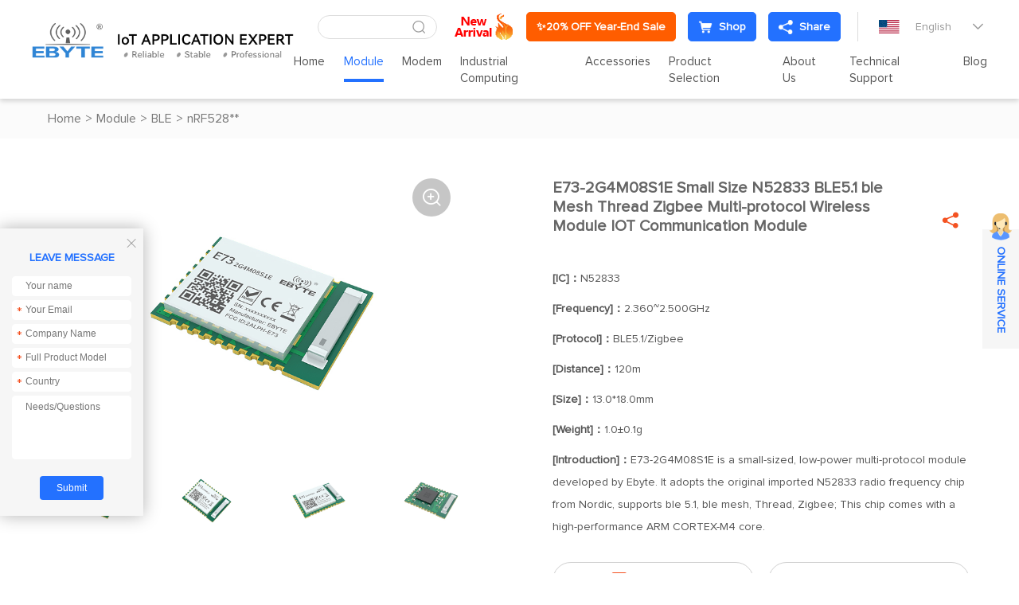

--- FILE ---
content_type: text/html; charset=utf-8
request_url: https://www.cdebyte.com/products/E73-2G4M08S1E/1
body_size: 23625
content:


<!DOCTYPE html>
<html>

<head>
    <meta charset="utf-8" />
    
    <title>E73-2G4M08S1E_nRF528**_BLE_Module_</title>
<meta name="keywords" content="ebyte E73-2G4M08S1E, BLE Module,N52833 Bluetooth chi,Ble mesh">
<meta name="description" content="E73-2G4M08S1E is a small-sized, low-power multi-protocol module developed by Ebyte. Supports Bluetooth 5.1, Ble mesh, Thread, Zigbee; This chip comes with a high-performance ARM CORTEX-M4 core.">
<meta name="author" content="EBYTE">
<meta name="copyright" content="EBYTE">
<meta name="robots" content="All">
<meta property="og:title" content="E73-2G4M08S1E_nRF528**_BLE_Module_">
<meta property="og:description" content="E73-2G4M08S1E is a small-sized, low-power multi-protocol module developed by Ebyte. Supports Bluetooth 5.1, Ble mesh, Thread, Zigbee; This chip comes with a high-performance ARM CORTEX-M4 core.">


    <meta name="format-detection" content="telephone=no" />
    <meta name="viewport" content="width=device-width,initial-scale=1,maximum-scale=1,user-scalable=no">
    <meta http-equiv="X-UA-Compatible" content="IE=edge,chrome=1">
    <meta name="HandheldFriendly" content="true">
    


    <link href="/favicon.ico" rel="shortcut icon" type="image/x-icon">
    <link rel="stylesheet" type="text/css" href="https://www.cdebyte.com/css/fancybox.css">
    <link rel="stylesheet" type="text/css" href="https://www.cdebyte.com/css/swiper.min.css?t=520">
    <link rel="stylesheet" type="text/css" href="https://www.cdebyte.com/css/common.css?t=520">
    <link rel="stylesheet" type="text/css" href="https://www.cdebyte.com/css/style.css?t=520">
    <link rel="stylesheet" type="text/css" href="https://www.cdebyte.com/css/responsive.css?t=520">
    <script src="https://www.cdebyte.com/js/jquery-2.2.4.min.js?t=520"></script>

    <!--[if lt IE 9]>
	      <script type="text/javascript" src="https://www.cdebyte.com/js/css3-mediaqueries.js?t=520"></script>
	    <![endif]-->
     <script type="application/ld+json">
{
  "@context": "https://schema.org",
  "@type": "Organization",
  "name": "EBYTE",
  "logo": "https://www.cdebyte.com/Uploadfiles/Picture/2022-8-29/2022829933238723.png",
  "url": "https://www.cdebyte.com",
  "description": "EBYTE - Internet of Things application expert. Specializing in wireless modules including LoRa, WiFi, Bluetooth, and ZigBee, as well as industrial IoT terminals and low power wireless communication solutions.",
  "address": {
    "@type": "PostalAddress",
    "streetAddress": "Building B5, Mould Industrial Park, 199# Xi-Qu Ave, West High-tech Zone, Chengdu, Sichuan, China",
    "addressLocality": "Chengdu",
    "addressRegion": "Sichuan",
    "postalCode": "611731",
    "addressCountry": "CN"
  },
  "contactPoint": {
    "@type": "ContactPoint",
    "email": "service@cdebyte.com",
    "complaint email": "cdebyte@ebyte.com",

    "contactType": "customer service"
  },
  "sameAs": [
    "https://www.linkedin.com/company/cdebyte/",
    "https://www.facebook.com/CDEBYTE/",
    "https://www.instagram.com/cdebyte/"
  ]
}
</script>

<script type="text/javascript">
    (function(c,l,a,r,i,t,y){
        c[a]=c[a]||function(){(c[a].q=c[a].q||[]).push(arguments)};
        t=l.createElement(r);t.async=1;t.src="https://www.clarity.ms/tag/"+i;
        y=l.getElementsByTagName(r)[0];y.parentNode.insertBefore(t,y);
    })(window, document, "clarity", "script", "oh9snoychn");
</script>

<script>
    window.dataLayer = window.dataLayer || [];
    function gtag() {
        dataLayer.push(arguments);
    }
    gtag("consent", "default", {
        ad_storage: "denied",
        ad_user_data: "denied", 
        ad_personalization: "denied",
        analytics_storage: "denied",
        functionality_storage: "denied",
        personalization_storage: "denied",
        security_storage: "granted",
        wait_for_update: 2000,
    });
    gtag("set", "ads_data_redaction", true);
    gtag("set", "url_passthrough", true);
</script>


<!-- Google tag (gtag.js) -->
<script async src="https://www.googletagmanager.com/gtag/js?id=G-YQYYBFPDGW"></script>
<script>
  window.dataLayer = window.dataLayer || [];
  function gtag(){dataLayer.push(arguments);}
  gtag('js', new Date());

  gtag('config', 'G-YQYYBFPDGW');
</script>

<!-- Google tag (gtag.js) -->
<script async src="https://www.googletagmanager.com/gtag/js?id=G-LWS7BV9K53"></script>
<script>
  window.dataLayer = window.dataLayer || [];
  function gtag(){dataLayer.push(arguments);}
  gtag('js', new Date());

  gtag('config', 'G-LWS7BV9K53');
</script>

<meta name="google-site-verification" content="G-pM3EM27uHoBCfRdoKS_Z3gAzSDCU8C5c4vPoBJzVM" />

<meta name="yandex-verification" content="62c9e2f9611ee46c" />

<!-- Hotjar Tracking Code for https://www.cdebyte.com -->
<script>
    (function(h,o,t,j,a,r){
        h.hj=h.hj||function(){(h.hj.q=h.hj.q||[]).push(arguments)};
        h._hjSettings={hjid:3901376,hjsv:6};
        a=o.getElementsByTagName('head')[0];
        r=o.createElement('script');r.async=1;
        r.src=t+h._hjSettings.hjid+j+h._hjSettings.hjsv;
        a.appendChild(r);
    })(window,document,'https://static.hotjar.com/c/hotjar-','.js?sv=');
</script>


<script charset="UTF-8" id="LA_COLLECT" src="//sdk.51.la/js-sdk-pro.min.js"></script>
<script>LA.init({id:"JwAqoy2mlik0sWwj",ck:"JwAqoy2mlik0sWwj"})</script>


<!-- Google tag (gtag.js) -->
<script async src="https://www.googletagmanager.com/gtag/js?id=G-87PTK0Y2S4"></script>
<script>
  window.dataLayer = window.dataLayer || [];
  function gtag(){dataLayer.push(arguments);}
  gtag('js', new Date());

  gtag('config', 'G-87PTK0Y2S4');
</script>



<meta name="google-site-verification" content="13m7DpST5w2E4wpNqEnlRq84WEUCLlenC6kkZo08zzY" />



<!-- Global site tag (gtag.js) - Google Ads: AW-717553269 -->
<script async src="https://www.googletagmanager.com/gtag/js?id=AW-717553269"></script>
<script>
  window.dataLayer = window.dataLayer || [];
  function gtag(){dataLayer.push(arguments);}
  gtag('js', new Date());

  gtag('config', 'AW-717553269',{'allow_enhanced_conversions': true });
</script>
	



<script>
window.addEventListener('load', function (event) {
document.querySelectorAll("a[href*='mailto:']").forEach(function (e) {
e.addEventListener('click', function () {
gtag('event', 'conversion', { 'send_to': 'AW-717553269/p5iSCN7q2YMYEPX8k9YC' });
});
});
});
</script>


<!-- Google Tag Manager -->
<script>(function(w,d,s,l,i){w[l]=w[l]||[];w[l].push({'gtm.start':
new Date().getTime(),event:'gtm.js'});var f=d.getElementsByTagName(s)[0],
j=d.createElement(s),dl=l!='dataLayer'?'&l='+l:'';j.async=true;j.src=
'https://www.googletagmanager.com/gtm.js?id='+i+dl;f.parentNode.insertBefore(j,f);
})(window,document,'script','dataLayer','GTM-KVN2KBT');</script>
<!-- End Google Tag Manager -->


    



</head>

<body><script language="javascript" src="https://awt.zoosnet.net/JS/LsJS.aspx?siteid=AWT50842684&float=1&lng=en"></script>

<!-- Default Statcounter code for cdebyte.com
https://www.cdebyte.com -->
<script type="text/javascript">
var sc_project=12890429; 
var sc_invisible=1; 
var sc_security="76051497"; 
</script>
<script type="text/javascript"
src="https://www.statcounter.com/counter/counter.js"
async></script>
<noscript><div class="statcounter"><a title="Web Analytics"
href="https://statcounter.com/" target="_blank"><img
class="statcounter"
src="https://c.statcounter.com/12890429/0/76051497/1/"
alt="Web Analytics"
referrerPolicy="no-referrer-when-downgrade"></a></div></noscript>
<!-- End of Statcounter Code -->

<!-- Google Tag Manager (noscript) -->
<noscript><iframe src="https://www.googletagmanager.com/ns.html?id=GTM-KVN2KBT"
height="0" width="0" style="display:none;visibility:hidden"></iframe></noscript>
<!-- End Google Tag Manager (noscript) -->




    <section class="wrapper">
        <header class="header   ">
            <a href="/" class="logo">
                <img src="https://www.cdebyte.com/Uploadfiles/Picture/2022-8-29/2022829933238723.png" alt="Chengdu Ebyte Electronic Technology Co., Ltd." /> <img class="hide" src="https://www.cdebyte.com/Uploadfiles/Picture/2022-8-29/2022829944514737.png"  alt="Chengdu Ebyte Electronic Technology Co., Ltd."/></a> 
            <div class="header-right">
                <div class="header-top">
                     <div class="header-search">
                        <input type="text" class="text" id="txt_serch" onkeydown="keydownEvent()"/>
                        <input type="button" value="&#xe6a7;" class="sub iconfont" id="btn_serch" onclick="to_serch()" />
                    </div>
                    <div class="emain">
                      
                                                                <a href="https://www.cdebyte.com/Aboutus-NewProductExpress"  target="_blank">                                            <img src="https://www.cdebyte.com/Uploadfiles/Picture/2024-10-14/202410141155513217.png" alt="https://www.cdebyte.com/Aboutus-NewProductExpress" class="vm"/></a>
                          <a class="tt-emain-item tt-emain-item2" href="https://www.cdebyte.com/resources-FreeTrial" target="_blank" ><span class="txt">✨20% OFF Year-End Sale</span></a>
                          <a class="tt-emain-item tt-emain-item1" href="https://www.ebyteiot.com/" target="_blank" target="_blank"><i class="iconfont ico"><img src="/Uploadfiles/Picture/2024-4-24/20244241646546561.png" alt="BUY"  class="img1"/><img src="/Uploadfiles/Picture/2024-4-24/20244241646545196.png" alt="BUY"  class="img2"/></i><span class="txt">Shop</span></a>
                        

                        <div class="header-share">

                             <a href="javascript:void(0);" class="tt-emain-item tt-emain-item1"><i class="iconfont ico"><img src="/Uploadfiles/Picture/2024-4-24/20244241441502669.png" alt="fx1"  class="img1"/><img src="/Uploadfiles/Picture/2024-4-24/20244241441501068.png" alt="fx2"  class="img2"/></i><span class="txt">Share</span></a>

                            
                            <div class="share-down">
                                <ul class="share-down-list">
                                    
                                            <li>
                                                <a href="https://x.com/EBYTE18" target="_blank">
                                                    <img src="https://www.cdebyte.com/Uploadfiles/Picture/2024-9-29/20249291330566042.png" alt="X.com" /><span>X.com</span>
                                                </a>
                                            </li>
                                        
                                            <li>
                                                <a href="https://www.facebook.com/CDEBYTE/" target="_blank">
                                                    <img src="https://www.cdebyte.com/Uploadfiles/Picture/2024-9-29/20249291320413442.png" alt="facebook" /><span>facebook</span>
                                                </a>
                                            </li>
                                        
                                            <li>
                                                <a href="https://www.instagram.com/cdebyte/" target="_blank">
                                                    <img src="https://www.cdebyte.com/Uploadfiles/Picture/2024-9-29/20249291315561454.png" alt="ins" /><span>ins</span>
                                                </a>
                                            </li>
                                        
                                            <li>
                                                <a href="https://www.youtube.com/channel/UClIoI77NzA2RasepWP1n4UA" target="_blank">
                                                    <img src="https://www.cdebyte.com/Uploadfiles/Picture/2024-9-29/20249291319272381.png" alt="youtube" /><span>youtube</span>
                                                </a>
                                            </li>
                                        
                                            <li>
                                                <a href="https://github.com/" target="_blank">
                                                    <img src="https://www.cdebyte.com/Uploadfiles/Picture/2024-9-29/20249291317214355.png" alt="github" /><span>github</span>
                                                </a>
                                            </li>
                                        
                                </ul>
                            </div>
                        </div>
                    </div>
                    <div class="edite">
                        <div class="edite-defaut">
                            <img src="https://www.cdebyte.com/images/en.png" alt="English" />
                            <span>English</span>
                            <i class="iconfont">&#xe699;</i>
                        </div>
                        <div class="edite-down">
                            <ul class="edite-list">
                                <li>                                        <a href="https://www.fr-ebyte.com"  target="_blank">                                            <img src="https://www.cdebyte.com/Uploadfiles/Picture/2022-11-4/20221141044158882.png" alt="FR" /><span>FR</span></a>                                    </li><li>                                        <a href="https://www.es-ebyte.com/"  target="_blank">                                            <img src="https://www.cdebyte.com/Uploadfiles/Picture/2022-9-30/20229301713429486.jpg" alt="ES" /><span>ES</span></a>                                    </li><li>                                        <a href="https://www.ebyte.com/"  target="_blank">                                            <img src="https://www.cdebyte.com/Uploadfiles/Picture/2022-8-16/2022816927392425.jpg" alt="CN" /><span>CN</span></a>                                    </li>
                            </ul>
                        </div>
                    </div>
                </div>
                <div class="header-navs">						<ul class="navs">							<li>							<a href="/" target="_self">Home</a>							</li>							<li class="active">								<a href="/Module" target="_self">Module</a>								<div class="navs-menu">									<div class="navs-product">										<div class="navs-left">											<ul class="navs-left-list">												<li class="active"><a href="/Module-LoRa" target="_blank">LoRa<i class="iconfont">&#xe6b5;</i></a></li>												<li ><a href="/Module-SPISOCUART" target="_blank">SPI/SOC/UART<i class="iconfont">&#xe6b5;</i></a></li>												<li ><a href="/Module-WiFi" target="_blank">WiFi<i class="iconfont">&#xe6b5;</i></a></li>												<li ><a href="/Module-BLE" target="_blank">BLE<i class="iconfont">&#xe6b5;</i></a></li>												<li ><a href="/Module-SLE" target="_blank">SLE<i class="iconfont">&#xe6b5;</i></a></li>												<li ><a href="/Module-Zigbee" target="_blank">Zigbee<i class="iconfont">&#xe6b5;</i></a></li>												<li ><a href="/Module-AudioTransmission" target="_blank">Audio Transmission<i class="iconfont">&#xe6b5;</i></a></li>												<li ><a href="/Module-VideoTransmission" target="_blank">Video Transmission<i class="iconfont">&#xe6b5;</i></a></li>												<li ><a href="/Module-UWB" target="_blank">UWB<i class="iconfont">&#xe6b5;</i></a></li>												<li ><a href="/Module-4G/NB/GPRS/GNSS/CAN" target="_blank">4G/NB/GPRS/GNSS/CAN<i class="iconfont">&#xe6b5;</i></a></li>												<li ><a href="/Module-Millimeter-Wave-Radar" target="_blank">Millimeter Wave Radar<i class="iconfont">&#xe6b5;</i></a></li>												<li ><a href="/Module-Superheterodyne" target="_blank">Superheterodyne<i class="iconfont">&#xe6b5;</i></a></li>												<li ><a href="/Module-Testkits" target="_blank">Test kits<i class="iconfont">&#xe6b5;</i></a></li>											</ul>										</div>										<div class="navs-right">											<div class="navs-tab">												<div class="product-menu">													<div class="product-menu-wrap">														<div class="product-menu-list"><p data-src="https://www.cdebyte.com/Uploadfiles/Picture/2021-10-27/20211027113504720.jpg" data-titles="" data-desc="" ><a href="/Module-LoRa-LLCC68" target="_blank" >LLCC68</a></p><p data-src="https://www.cdebyte.com/Uploadfiles/Picture/2021-12-23/202112231653535785.jpg" data-titles="" data-desc="" ><a href="/Module-LoRa-SX1262" target="_blank" >SX1262</a></p><p data-src="https://www.cdebyte.com/Uploadfiles/Picture/2022-1-4/2022141343147276.jpg" data-titles="" data-desc="" ><a href="/Module-LoRa-SX1268" target="_blank" >SX1268</a></p><p data-src="https://www.cdebyte.com/Uploadfiles/Picture/2021-10-27/20211027111237006.jpg" data-titles="" data-desc="" ><a href="/Module-LoRa-SX1281" target="_blank" >SX1281</a></p><p data-src="https://www.cdebyte.com/Uploadfiles/Picture/2021-10-27/202110271143539532.jpg" data-titles="" data-desc="" ><a href="/Module-LoRa-SX1278" target="_blank" >SX1278</a></p><p data-src="https://www.cdebyte.com/Uploadfiles/Picture/2022-1-4/202214136214752.jpg" data-titles="" data-desc="" ><a href="/Module-LoRa-SX1276" target="_blank" >SX1276</a></p><p data-src="https://www.cdebyte.com/Uploadfiles/Picture/2021-12-23/202112231448437585.jpg" data-titles="" data-desc="" ><a href="/Module-LoRa-SX1301" target="_blank" >SX1301</a></p><p data-src="https://www.cdebyte.com/Uploadfiles/Picture/2021-12-23/202112231448437585.jpg" data-titles="" data-desc="" ><a href="/Module-LoRa-SX1302" target="_blank" >SX1302</a></p>														</div>														<div class="product-menu-list"><p data-src="https://www.cdebyte.com/Uploadfiles/Picture/2022-1-6/202216115355783.jpg" data-titles="" data-desc="" ><a href="/Module-LoRa-ASR6505" target="_blank" >ASR6505</a></p><p data-src="https://www.cdebyte.com/Uploadfiles/Picture/2022-1-22/20221221830407567.jpg" data-titles="" data-desc="" ><a href="/Module-LoRa-ASR6601" target="_blank" >ASR6601</a></p><p data-src="https://www.cdebyte.com/" data-titles="" data-desc="" ><a href="/Module-LoRa-LR1121" target="_blank" >LR1121</a></p><p data-src="https://www.cdebyte.com/" data-titles="" data-desc="" ><a href="/Module-LoRa-other" target="_blank" >other</a></p>														</div>											<div class="technology-imgs-list">											<div class="technology-info">												<a href="/Module-LoRa-LLCC68" target="_blank">													<figure><img src="https://www.cdebyte.com/Uploadfiles/Picture/2021-10-27/20211027113504720.jpg" alt=""/></figure>													<div class="technology-text">														<strong></strong>														<p></p>													</div>												</a>											</div>											</div>													</div>												</div>												<div class="product-menu">													<div class="product-menu-wrap">														<div class="product-menu-list"><p data-src="https://www.cdebyte.com/Uploadfiles/Picture/2021-12-23/202112231448437585.jpg" data-titles="" data-desc="" ><a href="/Module-SPISOCUART-SX13" target="_blank" >SX13**</a></p><p data-src="https://www.cdebyte.com/Uploadfiles/Picture/2021-12-20/202112201631394383.jpg" data-titles="" data-desc="" ><a href="/Module-SPISOCUART-SX12" target="_blank" >SX12**</a></p><p data-src="https://www.cdebyte.com/Uploadfiles/Picture/2021-12-21/202112211652371626.jpg" data-titles="" data-desc="" ><a href="/Module-SPISOCUART-CC11" target="_blank" >CC11**</a></p><p data-src="https://www.cdebyte.com/Uploadfiles/Picture/2021-12-23/20211223105864330.jpg" data-titles="" data-desc="" ><a href="/Module-SPISOCUART-CC13" target="_blank" >CC13**</a></p><p data-src="https://www.cdebyte.com/Uploadfiles/Picture/2022-1-4/20221495488454.jpg" data-titles="" data-desc="" ><a href="/Module-SPISOCUART-CC25" target="_blank" >CC25**</a></p><p data-src="https://www.cdebyte.com/Uploadfiles/Picture/2021-12-23/20211223111488979.jpg" data-titles="" data-desc="" ><a href="/Module-SPISOCUART-CC26" target="_blank" >CC26**</a></p><p data-src="https://www.cdebyte.com/Uploadfiles/Picture/2021-12-23/202112231657443589.jpg" data-titles="" data-desc="" ><a href="/Module-SPISOCUART-SI44" target="_blank" >SI44**</a></p><p data-src="https://www.cdebyte.com/Uploadfiles/Picture/2021-12-23/202112231534592140.jpg" data-titles="" data-desc="" ><a href="/Module-SPISOCUART-SI24R1" target="_blank" >SI24R1</a></p>														</div>														<div class="product-menu-list"><p data-src="https://www.cdebyte.com/Uploadfiles/Picture/2021-12-21/202112211530188666.jpg" data-titles="" data-desc="" ><a href="/Module-SPISOCUART-nRF24" target="_blank" >nRF24**</a></p><p data-src="https://www.cdebyte.com/Uploadfiles/Picture/2021-12-23/202112231317467115.jpg" data-titles="" data-desc="" ><a href="/Module-SPISOCUART-nRF528" target="_blank" >nRF528**</a></p><p data-src="https://www.cdebyte.com/Uploadfiles/Picture/2021-12-23/202112231356447791.jpg" data-titles="" data-desc="" ><a href="/Module-SPISOCUART-JN516" target="_blank" >JN516*</a></p><p data-src="https://www.cdebyte.com/Uploadfiles/Picture/2021-12-23/202112231713517123.jpg" data-titles="" data-desc="" ><a href="/Module-SPISOCUART-EFR32" target="_blank" >EFR32</a></p><p data-src="https://www.cdebyte.com/Uploadfiles/Picture/2022-1-6/202216115355783.jpg" data-titles="" data-desc="" ><a href="/Module-SPISOCUART-ASR" target="_blank" >ASR**</a></p><p data-src="https://www.cdebyte.com/Uploadfiles/Picture/2021-12-21/202112211320318766.jpg" data-titles="" data-desc="" ><a href="/Module-SPISOCUART-AX5243" target="_blank" >AX5243</a></p><p data-src="https://www.cdebyte.com/Uploadfiles/Picture/2021-12-21/202112211612151786.jpg" data-titles="" data-desc="" ><a href="/Module-SPISOCUART-TLSR8359" target="_blank" >TLSR8359</a></p><p data-src="https://www.cdebyte.com/Uploadfiles/Picture/2021-12-23/20211223108166310.jpg" data-titles="" data-desc="" ><a href="/Module-SPISOCUART-A7139" target="_blank" >A7139</a></p>														</div>														<div class="product-menu-list"><p data-src="https://www.cdebyte.com/Uploadfiles/Picture/2024-7-17/20247171016406809.jpg" data-titles="" data-desc="" ><a href="/Module-SPISOCUART-PAN3060" target="_blank" >PAN3060</a></p><p data-src="https://www.cdebyte.com/Uploadfiles/Picture/2022-1-8/202218178445551.jpg" data-titles="" data-desc="" ><a href="/Module-SPISOCUART-CMT2300A" target="_blank" >CMT2300A</a></p><p data-src="https://www.cdebyte.com/" data-titles="" data-desc="" ><a href="/Module-SPISOCUART-TLSR8208" target="_blank" >TLSR8208</a></p><p data-src="https://www.cdebyte.com/" data-titles="" data-desc="" ><a href="/Module-SPISOCUART-AX5045" target="_blank" >AX5045</a></p><p data-src="https://www.cdebyte.com/" data-titles="" data-desc="" ><a href="/Module-SPISOCUART-STM32WL" target="_blank" >STM32WL</a></p><p data-src="https://www.cdebyte.com/" data-titles="" data-desc="" ><a href="/Module-SPISOCUART-BC3603" target="_blank" >BC3603</a></p><p data-src="https://www.cdebyte.com/Uploadfiles/Picture/2021-12-21/202112211539543006.jpg" data-titles="" data-desc="" ><a href="/Module-SPISOCUART-Other" target="_blank" >Other</a></p>														</div>											<div class="technology-imgs-list">											<div class="technology-info">												<a href="/Module-SPISOCUART-SX13" target="_blank">													<figure><img src="https://www.cdebyte.com/Uploadfiles/Picture/2021-12-23/202112231448437585.jpg" alt=""/></figure>													<div class="technology-text">														<strong></strong>														<p></p>													</div>												</a>											</div>											</div>													</div>												</div>												<div class="product-menu">													<div class="product-menu-wrap">														<div class="product-menu-list"><p data-src="https://www.cdebyte.com/Uploadfiles/Picture/2022-1-4/2022141345299075.jpg" data-titles="" data-desc="" ><a href="/Module-WiFi-ESP8266" target="_blank" >ESP8266</a></p><p data-src="https://www.cdebyte.com/Uploadfiles/Picture/2022-1-4/2022141111214312.jpg" data-titles="" data-desc="" ><a href="/Module-WiFi-EXCC3200" target="_blank" >EXCC3200</a></p><p data-src="https://www.cdebyte.com/Uploadfiles/Picture/2022-1-11/2022111101556230.jpg" data-titles="" data-desc="" ><a href="/Module-WiFi-ESP32" target="_blank" >ESP32</a></p><p data-src="https://www.cdebyte.com/Uploadfiles/Picture/2022-1-13/2022113951121633.jpg" data-titles="" data-desc="" ><a href="/Module-WiFi-W600" target="_blank" >W600</a></p><p data-src="https://www.cdebyte.com/Uploadfiles/Picture/2022-1-4/2022141138267598.jpg" data-titles="" data-desc="" ><a href="/Module-WiFi-CC3235S" target="_blank" >CC3235S</a></p><p data-src="https://www.cdebyte.com/Uploadfiles/Picture/2022-1-4/202214131856160.jpg" data-titles="" data-desc="" ><a href="/Module-WiFi-ESP8285N08" target="_blank" >ESP8285N08</a></p><p data-src="https://www.cdebyte.com/Uploadfiles/Picture/2022-1-4/2022141111214312.jpg" data-titles="" data-desc="" ><a href="/Module-WiFi-Other" target="_blank" >Other</a></p>														</div>											<div class="technology-imgs-list">											<div class="technology-info">												<a href="/Module-WiFi-ESP8266" target="_blank">													<figure><img src="https://www.cdebyte.com/Uploadfiles/Picture/2022-1-4/2022141345299075.jpg" alt=""/></figure>													<div class="technology-text">														<strong></strong>														<p></p>													</div>												</a>											</div>											</div>													</div>												</div>												<div class="product-menu">													<div class="product-menu-wrap">														<div class="product-menu-list"><p data-src="https://www.cdebyte.com/Uploadfiles/Picture/2021-12-21/202112211718512066.jpg" data-titles="" data-desc="" ><a href="/Module-BLE-nRF528" target="_blank" >nRF528**</a></p><p data-src="https://www.cdebyte.com/Uploadfiles/Picture/2021-12-23/202112231141273806.jpg" data-titles="" data-desc="" ><a href="/Module-BLE-nRF518" target="_blank" >nRF518**</a></p><p data-src="https://www.cdebyte.com/Uploadfiles/Picture/2022-1-4/202214132461356.jpg" data-titles="" data-desc="" ><a href="/Module-BLE-CC25" target="_blank" >CC25**</a></p><p data-src="https://www.cdebyte.com/Uploadfiles/Picture/2022-1-4/2022141338444318.jpg" data-titles="" data-desc="" ><a href="/Module-BLE-CC26" target="_blank" >CC26**</a></p><p data-src="https://www.cdebyte.com/Uploadfiles/Picture/2021-12-23/202112231442551487.png" data-titles="" data-desc="" ><a href="/Module-BLE-ESP32" target="_blank" >ESP32</a></p><p data-src="https://www.cdebyte.com/Uploadfiles/Picture/2021-10-18/202110181531118971.png" data-titles="" data-desc="" ><a href="/Module-BLE-TLSR" target="_blank" >TLSR**</a></p><p data-src="https://www.cdebyte.com/Uploadfiles/Picture/2022-1-4/2022141331394237.jpg" data-titles="" data-desc="" ><a href="/Module-BLE-CSRA64215" target="_blank" >CSRA64215</a></p><p data-src="https://www.cdebyte.com/Uploadfiles/Picture/2021-12-23/202112231442551487.png" data-titles="" data-desc="" ><a href="/Module-BLE-EFR32" target="_blank" >EFR32**</a></p><p data-src="https://www.cdebyte.com/Uploadfiles/Picture/2022-1-11/20221111021529359.jpg" data-titles="" data-desc="" ><a href="/Module-BLE-Other" target="_blank" >Other</a></p>														</div>											<div class="technology-imgs-list">											<div class="technology-info">												<a href="/Module-BLE-nRF528" target="_blank">													<figure><img src="https://www.cdebyte.com/Uploadfiles/Picture/2021-12-21/202112211718512066.jpg" alt=""/></figure>													<div class="technology-text">														<strong></strong>														<p></p>													</div>												</a>											</div>											</div>													</div>												</div>												<div class="product-menu">													<div class="product-menu-wrap">														<div class="product-menu-list"><p data-src="https://www.cdebyte.com/Uploadfiles/Picture/2024-10-11/20241011146512108.jpg" data-titles="" data-desc="" ><a href="/Module-SLE-BS21" target="_blank" >BS21</a></p><p data-src="https://www.cdebyte.com/" data-titles="" data-desc="" ><a href="/Module-SLE-TR5336" target="_blank" >TR5336</a></p>														</div>											<div class="technology-imgs-list">											<div class="technology-info">												<a href="/Module-SLE-BS21" target="_blank">													<figure><img src="https://www.cdebyte.com/Uploadfiles/Picture/2024-10-11/20241011146512108.jpg" alt=""/></figure>													<div class="technology-text">														<strong></strong>														<p></p>													</div>												</a>											</div>											</div>													</div>												</div>												<div class="product-menu">													<div class="product-menu-wrap">														<div class="product-menu-list"><p data-src="https://www.cdebyte.com/Uploadfiles/Picture/2021-12-23/202112231645496637.jpg" data-titles="" data-desc="" ><a href="/Module-Zigbee-CC2530" target="_blank" >CC2530</a></p><p data-src="https://www.cdebyte.com/Uploadfiles/Picture/2022-1-4/2022141543328849.jpg" data-titles="" data-desc="" ><a href="/Module-Zigbee-CC2531" target="_blank" >CC2531</a></p><p data-src="https://www.cdebyte.com/Uploadfiles/Picture/2021-12-23/20211223111488979.jpg" data-titles="" data-desc="" ><a href="/Module-Zigbee-CC2652RB" target="_blank" >CC2652RB</a></p><p data-src="https://www.cdebyte.com/Uploadfiles/Picture/2021-12-23/20211223116466643.jpg" data-titles="" data-desc="" ><a href="/Module-Zigbee-CC2630" target="_blank" >CC2630</a></p><p data-src="https://www.cdebyte.com/Uploadfiles/Picture/2021-12-23/20211223146496143.jpg" data-titles="" data-desc="" ><a href="/Module-Zigbee-JN5168" target="_blank" >JN5168</a></p><p data-src="https://www.cdebyte.com/Uploadfiles/Picture/2021-12-23/202112231356447791.jpg" data-titles="" data-desc="" ><a href="/Module-Zigbee-JN5169" target="_blank" >JN5169</a></p><p data-src="https://www.cdebyte.com/Uploadfiles/Picture/2022-1-4/2022141358276409.jpg" data-titles="" data-desc="" ><a href="/Module-Zigbee-EFR32" target="_blank" >EFR32</a></p><p data-src="https://www.cdebyte.com/Uploadfiles/Picture/2022-1-4/2022141330419170.jpg" data-titles="" data-desc="" ><a href="/Module-Zigbee-TLSR82" target="_blank" >TLSR82**</a></p>														</div>														<div class="product-menu-list"><p data-src="https://www.cdebyte.com/Uploadfiles/Picture/2021-12-23/202112231721159295.jpg" data-titles="" data-desc="" ><a href="/Module-Zigbee-JN5189" target="_blank" >JN5189</a></p><p data-src="https://www.cdebyte.com/Uploadfiles/Picture/2024-12-26/202412261743399845.jpg" data-titles="" data-desc="" ><a href="/Module-Zigbee-Other" target="_blank" >Other</a></p>														</div>											<div class="technology-imgs-list">											<div class="technology-info">												<a href="/Module-Zigbee-CC2530" target="_blank">													<figure><img src="https://www.cdebyte.com/Uploadfiles/Picture/2021-12-23/202112231645496637.jpg" alt=""/></figure>													<div class="technology-text">														<strong></strong>														<p></p>													</div>												</a>											</div>											</div>													</div>												</div>												<div class="product-menu">													<div class="product-menu-wrap">														<div class="product-menu-list"><p data-src="https://www.cdebyte.com/Uploadfiles/Picture/2025-9-9/2025991425317714.jpg" data-titles="" data-desc="" ><a href="/Module-AudioModule-WirelessAudio" target="_blank" >Wireless Audio</a></p>														</div>											<div class="technology-imgs-list">											<div class="technology-info">												<a href="/Module-AudioModule-WirelessAudio" target="_blank">													<figure><img src="https://www.cdebyte.com/Uploadfiles/Picture/2025-9-9/2025991425317714.jpg" alt=""/></figure>													<div class="technology-text">														<strong></strong>														<p></p>													</div>												</a>											</div>											</div>													</div>												</div>												<div class="product-menu">													<div class="product-menu-wrap">														<div class="product-menu-list"><p data-src="https://www.cdebyte.com/" data-titles="" data-desc="" ><a href="/Module-VideoTransmission-WirelessVideo" target="_blank" >Wireless Video</a></p>														</div>											<div class="technology-imgs-list">											<div class="technology-info">												<a href="/Module-VideoTransmission-WirelessVideo" target="_blank">													<figure><img src="https://www.cdebyte.com/" alt=""/></figure>													<div class="technology-text">														<strong></strong>														<p></p>													</div>												</a>											</div>											</div>													</div>												</div>												<div class="product-menu">													<div class="product-menu-wrap">														<div class="product-menu-list"><p data-src="https://www.cdebyte.com/Uploadfiles/Picture/2025-9-10/20259101112538976.jpg" data-titles="" data-desc="" ><a href="/Module-UWB-Ranging-And-Positioning-Module" target="_blank" >Ranging and Positioning Module</a></p>														</div>											<div class="technology-imgs-list">											<div class="technology-info">												<a href="/Module-UWB-Ranging-And-Positioning-Module" target="_blank">													<figure><img src="https://www.cdebyte.com/Uploadfiles/Picture/2025-9-10/20259101112538976.jpg" alt=""/></figure>													<div class="technology-text">														<strong></strong>														<p></p>													</div>												</a>											</div>											</div>													</div>												</div>												<div class="product-menu">													<div class="product-menu-wrap">														<div class="product-menu-list"><p data-src="https://www.cdebyte.com/Uploadfiles/Picture/2022-1-10/2022110117272422.jpg" data-titles="" data-desc="" ><a href="/Module-4G/NB/GPRS/GNSS/CAN-GNSS" target="_blank" >GNSS</a></p>														</div>											<div class="technology-imgs-list">											<div class="technology-info">												<a href="/Module-4G/NB/GPRS/GNSS/CAN-GNSS" target="_blank">													<figure><img src="https://www.cdebyte.com/Uploadfiles/Picture/2022-1-10/2022110117272422.jpg" alt=""/></figure>													<div class="technology-text">														<strong></strong>														<p></p>													</div>												</a>											</div>											</div>													</div>												</div>												<div class="product-menu">													<div class="product-menu-wrap">														<div class="product-menu-list"><p data-src="https://www.cdebyte.com/Uploadfiles/Picture/2025-2-17/20252171321565956.jpg" data-titles="" data-desc="" ><a href="/Module-Millimeter-Wave-Radar-E54" target="_blank" >E54</a></p>														</div>											<div class="technology-imgs-list">											<div class="technology-info">												<a href="/Module-Millimeter-Wave-Radar-E54" target="_blank">													<figure><img src="https://www.cdebyte.com/Uploadfiles/Picture/2025-2-17/20252171321565956.jpg" alt=""/></figure>													<div class="technology-text">														<strong></strong>														<p></p>													</div>												</a>											</div>											</div>													</div>												</div>												<div class="product-menu">													<div class="product-menu-wrap">														<div class="product-menu-list"><p data-src="https://www.cdebyte.com/Uploadfiles/Picture/2025-11-24/20251124131381104.jpg" data-titles="" data-desc="" ><a href="/Module-Superheterodyne-E160" target="_blank" >E160</a></p>														</div>											<div class="technology-imgs-list">											<div class="technology-info">												<a href="/Module-Superheterodyne-E160" target="_blank">													<figure><img src="https://www.cdebyte.com/Uploadfiles/Picture/2025-11-24/20251124131381104.jpg" alt=""/></figure>													<div class="technology-text">														<strong></strong>														<p></p>													</div>												</a>											</div>											</div>													</div>												</div>												<div class="product-menu">													<div class="product-menu-wrap">														<div class="product-menu-list"><p data-src="https://www.cdebyte.com/Uploadfiles/Picture/2022-1-6/2022161137584650.jpg" data-titles="" data-desc="" ><a href="/Module-Testkits-E220" target="_blank" >E220</a></p><p data-src="https://www.cdebyte.com/Uploadfiles/Picture/2022-1-4/2022141424158379.jpg" data-titles="" data-desc="" ><a href="/Module-Testkits-EA01" target="_blank" >EA01</a></p><p data-src="https://www.cdebyte.com/Uploadfiles/Picture/2022-1-22/20221221941124830.jpg" data-titles="" data-desc="" ><a href="/Module-Testkits-E49" target="_blank" >E49</a></p><p data-src="https://www.cdebyte.com/" data-titles="" data-desc="" ><a href="/Module-Testkits-E200" target="_blank" >E200</a></p><p data-src="https://www.cdebyte.com/Uploadfiles/Picture/2022-1-4/2022141345378526.jpg" data-titles="" data-desc="" ><a href="/Module-Testkits-E108" target="_blank" >E108</a></p><p data-src="https://www.cdebyte.com/Uploadfiles/Picture/2022-1-4/2022141421171570.jpg" data-titles="" data-desc="" ><a href="/Module-Testkits-E103" target="_blank" >E103</a></p><p data-src="https://www.cdebyte.com/Uploadfiles/Picture/2022-1-22/20221221950485049.jpg" data-titles="" data-desc="" ><a href="/Module-Testkits-E70" target="_blank" >E70</a></p><p data-src="https://www.cdebyte.com/Uploadfiles/Picture/2022-1-22/20221221951565880.jpg" data-titles="" data-desc="" ><a href="/Module-Testkits-E180" target="_blank" >E180</a></p>														</div>														<div class="product-menu-list"><p data-src="https://www.cdebyte.com/Uploadfiles/Picture/2022-1-22/20221221946355491.jpg" data-titles="" data-desc="" ><a href="/Module-Testkits-E810" target="_blank" >E810</a></p><p data-src="https://www.cdebyte.com/" data-titles="" data-desc="" ><a href="/Module-Testkits-E83" target="_blank" >E83</a></p><p data-src="https://www.cdebyte.com/Uploadfiles/Picture/2022-1-13/20221131019567212.jpg" data-titles="" data-desc="" ><a href="/Module-Testkits-E104" target="_blank" >E104</a></p><p data-src="https://www.cdebyte.com/Uploadfiles/Picture/2022-1-4/2022141416527744.jpg" data-titles="" data-desc="" ><a href="/Module-Testkits-E78" target="_blank" >E78</a></p><p data-src="https://www.cdebyte.com/" data-titles="" data-desc="" ><a href="/Module-Testkits-E77" target="_blank" >E77</a></p><p data-src="https://www.cdebyte.com/Uploadfiles/Picture/2022-1-22/20221221949448898.jpg" data-titles="" data-desc="" ><a href="/Module-Testkits-E73" target="_blank" >E73</a></p><p data-src="https://www.cdebyte.com/" data-titles="" data-desc="" ><a href="/Module-Testkits-E72" target="_blank" >E72</a></p><p data-src="https://www.cdebyte.com/" data-titles="" data-desc="" ><a href="/Module-Testkits-E52" target="_blank" >E52</a></p>														</div>														<div class="product-menu-list"><p data-src="https://www.cdebyte.com/Uploadfiles/Picture/2022-1-22/2022122195089087.jpg" data-titles="" data-desc="" ><a href="/Module-Testkits-E32" target="_blank" >E32</a></p><p data-src="https://www.cdebyte.com/Uploadfiles/Picture/2022-1-22/20221221951353200.jpg" data-titles="" data-desc="" ><a href="/Module-Testkits-E43" target="_blank" >E43</a></p><p data-src="https://www.cdebyte.com/Uploadfiles/Picture/2022-1-4/2022141426592133.jpg" data-titles="" data-desc="" ><a href="/Module-Testkits-E31" target="_blank" >E31</a></p><p data-src="https://www.cdebyte.com/Uploadfiles/Picture/2022-1-4/2022141426592133.jpg" data-titles="" data-desc="" ><a href="/Module-Testkits-E30" target="_blank" >E30</a></p><p data-src="https://www.cdebyte.com/" data-titles="" data-desc="" ><a href="/Module-Testkits-E07" target="_blank" >E07</a></p><p data-src="https://www.cdebyte.com/Uploadfiles/Picture/2022-1-22/20221221946167577.jpg" data-titles="" data-desc="" ><a href="/Module-Testkits-E15" target="_blank" >E15</a></p><p data-src="https://www.cdebyte.com/Uploadfiles/Picture/2022-1-22/20221221944504980.jpg" data-titles="" data-desc="" ><a href="/Module-Testkits-E06" target="_blank" >E06</a></p><p data-src="https://www.cdebyte.com/Uploadfiles/Picture/2022-1-4/2022141345378526.jpg" data-titles="" data-desc="" ><a href="/Module-Testkits-E18" target="_blank" >E18</a></p>														</div>														<div class="product-menu-list"><p data-src="https://www.cdebyte.com/" data-titles="" data-desc="" ><a href="/Module-Testkits-E220P" target="_blank" >E220P</a></p><p data-src="https://www.cdebyte.com/Uploadfiles/Picture/2022-1-11/20221111026288274.jpg" data-titles="" data-desc="" ><a href="/Module-Testkits-E22" target="_blank" >E22</a></p><p data-src="https://www.cdebyte.com/" data-titles="" data-desc="" ><a href="/Module-Testkits-E21" target="_blank" >E21</a></p><p data-src="https://www.cdebyte.com/" data-titles="" data-desc="" ><a href="/Module-Testkits-E610" target="_blank" >E610</a></p><p data-src="https://www.cdebyte.com/" data-titles="" data-desc="" ><a href="/Module-Testkits-EoRaPI" target="_blank" >EoRa PI</a></p><p data-src="https://www.cdebyte.com/Uploadfiles/Picture/2022-1-22/20221221953282093.jpg" data-titles="" data-desc="" ><a href="/Module-Testkits-Debugge" target="_blank" >CC Debugge</a></p><p data-src="https://www.cdebyte.com/Uploadfiles/Picture/2022-1-22/20221221944495540.jpg" data-titles="" data-desc="" ><a href="/Module-Testkits-Cable" target="_blank" >Cable</a></p><p data-src="https://www.cdebyte.com/" data-titles="" data-desc="" ><a href="/Module-Testkits-ESP32" target="_blank" >ESP32</a></p>														</div>														<div class="product-menu-list"><p data-src="https://www.cdebyte.com/" data-titles="" data-desc="" ><a href="/Module-Testkits-E42" target="_blank" >E42</a></p><p data-src="https://www.cdebyte.com/" data-titles="" data-desc="" ><a href="/Module-Testkits-E35" target="_blank" >E35</a></p><p data-src="https://www.cdebyte.com/" data-titles="" data-desc="" ><a href="/Module-Testkits-E48" target="_blank" >E48</a></p><p data-src="https://www.cdebyte.com/" data-titles="" data-desc="" ><a href="/Module-Testkits-E53" target="_blank" >E53</a></p><p data-src="https://www.cdebyte.com/" data-titles="" data-desc="" ><a href="/Module-Testkits-E105" target="_blank" >E105</a></p><p data-src="https://www.cdebyte.com/" data-titles="" data-desc="" ><a href="/Module-Testkits-E80" target="_blank" >E80</a></p><p data-src="https://www.cdebyte.com/" data-titles="" data-desc="" ><a href="/Module-Testkits-E611" target="_blank" >E611</a></p><p data-src="https://www.cdebyte.com/" data-titles="" data-desc="" ><a href="/Module-Testkits-E290" target="_blank" >E290</a></p>														</div>														<div class="product-menu-list"><p data-src="https://www.cdebyte.com/" data-titles="" data-desc="" ><a href="/Module-Testkits-E51" target="_blank" >E51</a></p><p data-src="https://www.cdebyte.com/" data-titles="" data-desc="" ><a href="/Module-Testkits-E71" target="_blank" >E71</a></p><p data-src="https://www.cdebyte.com/" data-titles="" data-desc="" ><a href="/Module-Testkits-E28" target="_blank" >E28</a></p><p data-src="https://www.cdebyte.com/" data-titles="" data-desc="" ><a href="/Module-Testkits-E04" target="_blank" >E04</a></p><p data-src="https://www.cdebyte.com/" data-titles="" data-desc="" ><a href="/Module-Testkits-EWM47" target="_blank" >EWM47</a></p><p data-src="https://www.cdebyte.com/" data-titles="" data-desc="" ><a href="/Module-Testkits-EWT76" target="_blank" >EWT76</a></p>														</div>											<div class="technology-imgs-list">											<div class="technology-info">												<a href="/Module-Testkits-E220" target="_blank">													<figure><img src="https://www.cdebyte.com/Uploadfiles/Picture/2022-1-6/2022161137584650.jpg" alt=""/></figure>													<div class="technology-text">														<strong></strong>														<p></p>													</div>												</a>											</div>											</div>													</div>												</div>											</div>										</div>									</div>								</div>							</li>							<li>								<a href="/Modem" target="_self">Modem</a>								<div class="navs-menu">									<div class="navs-product">										<div class="navs-left">											<ul class="navs-left-list">												<li class="active"><a href="/Modem-Serialserver" target="_blank">Serial server/Ethernet<i class="iconfont">&#xe6b5;</i></a></li>												<li ><a href="/Modem-RemoteIOmodule" target="_blank">Remote IO module<i class="iconfont">&#xe6b5;</i></a></li>												<li ><a href="/Modem-4GNBIoTGNSS" target="_blank">4G/NB-IoT/GNSS<i class="iconfont">&#xe6b5;</i></a></li>												<li ><a href="/Modem-CANBus" target="_blank">CAN Bus<i class="iconfont">&#xe6b5;</i></a></li>												<li ><a href="/Modem-SignalTransmission/Synchronization" target="_blank">Signal Transmission/Synchroniz<i class="iconfont">&#xe6b5;</i></a></li>												<li ><a href="/Modem-IndustrialGateway" target="_blank">Industrial Gateway<i class="iconfont">&#xe6b5;</i></a></li>												<li ><a href="/Modem-CommunicationConverter" target="_blank">Communication Converter<i class="iconfont">&#xe6b5;</i></a></li>												<li ><a href="/Modem-DistributedIO" target="_blank">Distributed IO<i class="iconfont">&#xe6b5;</i></a></li>												<li ><a href="/Modem-LoRaWAN" target="_blank">LoRaWAN<i class="iconfont">&#xe6b5;</i></a></li>												<li ><a href="/Modem-Wirelessmodem" target="_blank">Wireless modem<i class="iconfont">&#xe6b5;</i></a></li>												<li ><a href="/Modem-Profinet" target="_blank">Profinet<i class="iconfont">&#xe6b5;</i></a></li>											</ul>										</div>										<div class="navs-right">											<div class="navs-tab">												<div class="product-menu">													<div class="product-menu-wrap">														<div class="product-menu-list"><p data-src="https://www.cdebyte.com/Uploadfiles/Picture/2024-2-23/2024223935464204.jpg" data-titles="
" data-desc="" ><a href="/Modem-Serialserver-Singleserialserver" target="_blank" >Single serial port server</a></p><p data-src="https://www.cdebyte.com/Uploadfiles/Picture/2022-11-21/202211211147468073.jpg" data-titles="" data-desc="" ><a href="/Modem-Serialserver-Multiserialserver" target="_blank" >Multi-serial server</a></p><p data-src="https://www.cdebyte.com/Uploadfiles/Picture/2022-2-14/20222141637422602.jpg" data-titles="" data-desc="" ><a href="/Modem-Serialserver-WiFiSerialPortserver" target="_blank" >WiFi Serial Port server</a></p><p data-src="https://www.cdebyte.com/Uploadfiles/Picture/2024-5-6/202456935546511.jpg" data-titles="" data-desc="" ><a href="/Modem-Serialserver-Ethernetmodule" target="_blank" >Ethernet module</a></p>														</div>											<div class="technology-imgs-list">											<div class="technology-info">												<a href="/Modem-Serialserver-Singleserialserver" target="_blank">													<figure><img src="https://www.cdebyte.com/Uploadfiles/Picture/2024-2-23/2024223935464204.jpg" alt="
"/></figure>													<div class="technology-text">														<strong>
</strong>														<p></p>													</div>												</a>											</div>											</div>													</div>												</div>												<div class="product-menu">													<div class="product-menu-wrap">														<div class="product-menu-list"><p data-src="https://www.cdebyte.com/Uploadfiles/Picture/2022-1-22/20221221752514956.jpg" data-titles="MA01-AACX2240" data-desc="MA01-AACX2240" ><a href="/Modem-RemoteIOmodule-SerialIO" target="_blank" >Serial IO</a></p><p data-src="https://www.cdebyte.com/Uploadfiles/Picture/2022-1-22/2022122140503238.jpg" data-titles="ME31-XAAX0440" data-desc="" ><a href="/Modem-RemoteIOmodule-EthernetIO" target="_blank" >Ethernet IO</a></p><p data-src="https://www.cdebyte.com/img/1.jpg" data-titles="" data-desc="" ><a href="/Modem-RemoteIOmodule-WirelessIO" target="_blank" >Wireless IO</a></p><p data-src="https://www.cdebyte.com/img/1.jpg" data-titles="" data-desc="" ><a href="/Modem-RemoteIOmodule-4GIO" target="_blank" >4G IO</a></p>														</div>											<div class="technology-imgs-list">											<div class="technology-info">												<a href="/Modem-RemoteIOmodule-SerialIO" target="_blank">													<figure><img src="https://www.cdebyte.com/Uploadfiles/Picture/2022-1-22/20221221752514956.jpg" alt="MA01-AACX2240"/></figure>													<div class="technology-text">														<strong>MA01-AACX2240</strong>														<p>MA01-AACX2240</p>													</div>												</a>											</div>											</div>													</div>												</div>												<div class="product-menu">													<div class="product-menu-wrap">														<div class="product-menu-list"><p data-src="https://www.cdebyte.com/Uploadfiles/Picture/2021-11-5/20211151039393123.jpg" data-titles="" data-desc="" ><a href="/Modem-4GNBIoTGPS-4GModule" target="_blank" >4G Module</a></p><p data-src="https://www.cdebyte.com/Uploadfiles/Picture/2021-11-5/20211151039393123.jpg" data-titles="" data-desc="" ><a href="/Modem-4GNBIoTGPS-4GDTU" target="_blank" >4G DTU</a></p><p data-src="https://www.cdebyte.com/Uploadfiles/Picture/2021-11-5/20211151128542006.jpg" data-titles="" data-desc="" ><a href="/Modem-4GNBIoTGPS-NBIoTModule" target="_blank" >NB-IoT Module</a></p><p data-src="https://www.cdebyte.com/Uploadfiles/Picture/2021-11-5/2021115112158409.jpg" data-titles="" data-desc="" ><a href="/Modem-4GNBIoTGPS-GNSSModule" target="_blank" >GNSS Module</a></p>														</div>											<div class="technology-imgs-list">											<div class="technology-info">												<a href="/Modem-4GNBIoTGPS-4GModule" target="_blank">													<figure><img src="https://www.cdebyte.com/Uploadfiles/Picture/2021-11-5/20211151039393123.jpg" alt=""/></figure>													<div class="technology-text">														<strong></strong>														<p></p>													</div>												</a>											</div>											</div>													</div>												</div>												<div class="product-menu">													<div class="product-menu-wrap">														<div class="product-menu-list"><p data-src="https://www.cdebyte.com/Uploadfiles/Picture/2022-1-22/2022122174356467.jpg" data-titles="" data-desc="" ><a href="/Modem-CANBus-CANGateway" target="_blank" >CAN Gateway</a></p><p data-src="https://www.cdebyte.com/Uploadfiles/Picture/2022-7-20/2022720163133938.jpg" data-titles="" data-desc="" ><a href="/Modem-CANBus-CANModule" target="_blank" >CAN Module</a></p>														</div>											<div class="technology-imgs-list">											<div class="technology-info">												<a href="/Modem-CANBus-CANGateway" target="_blank">													<figure><img src="https://www.cdebyte.com/Uploadfiles/Picture/2022-1-22/2022122174356467.jpg" alt=""/></figure>													<div class="technology-text">														<strong></strong>														<p></p>													</div>												</a>											</div>											</div>													</div>												</div>												<div class="product-menu">													<div class="product-menu-wrap">														<div class="product-menu-list"><p data-src="https://www.cdebyte.com/Uploadfiles/Picture/2022-8-10/20228101145313387.jpg" data-titles="" data-desc="" ><a href="/Modem-SignalTransmission/Synchronization-AnalogSignal" target="_blank" >Analog Signal</a></p><p data-src="https://www.cdebyte.com/Uploadfiles/Picture/2024-3-20/2024320941313701.jpg" data-titles="" data-desc="" ><a href="/Modem-SignalTransmission/Synchronization-SwitchingSignal" target="_blank" >Switching Signal</a></p>														</div>											<div class="technology-imgs-list">											<div class="technology-info">												<a href="/Modem-SignalTransmission/Synchronization-AnalogSignal" target="_blank">													<figure><img src="https://www.cdebyte.com/Uploadfiles/Picture/2022-8-10/20228101145313387.jpg" alt=""/></figure>													<div class="technology-text">														<strong></strong>														<p></p>													</div>												</a>											</div>											</div>													</div>												</div>												<div class="product-menu">													<div class="product-menu-wrap">														<div class="product-menu-list"><p data-src="https://www.cdebyte.com/Uploadfiles/Picture/2021-11-5/202111515061369.jpg" data-titles="" data-desc="" ><a href="/Modem-IndustrialGateway-WirelessGateways" target="_blank" >Wireless Gateways</a></p><p data-src="https://www.cdebyte.com/Uploadfiles/Picture/2023-6-21/20236211448131149.jpg" data-titles="" data-desc="" ><a href="/Modem-IndustrialGateway-EdgeComputingGateway" target="_blank" >Edge Computing Gateway</a></p><p data-src="https://www.cdebyte.com/Uploadfiles/Picture/2023-4-14/2023414948308577.jpg" data-titles="" data-desc="" ><a href="/Modem-IndustrialGateway-Industrialrouter" target="_blank" >Industrial router</a></p>														</div>											<div class="technology-imgs-list">											<div class="technology-info">												<a href="/Modem-IndustrialGateway-WirelessGateways" target="_blank">													<figure><img src="https://www.cdebyte.com/Uploadfiles/Picture/2021-11-5/202111515061369.jpg" alt=""/></figure>													<div class="technology-text">														<strong></strong>														<p></p>													</div>												</a>											</div>											</div>													</div>												</div>												<div class="product-menu">													<div class="product-menu-wrap">														<div class="product-menu-list"><p data-src="https://www.cdebyte.com//Uploadfiles/Picture/2024-6-7/202467108455802.jpg" data-titles="" data-desc="" ><a href="/Modem-CommunicationConverter-RS485Hub" target="_blank" >RS485 Hub</a></p><p data-src="https://www.cdebyte.com/Uploadfiles/Picture/2024-6-3/2024631159115170.jpg" data-titles="" data-desc="" ><a href="/Modem-CommunicationConverter-USBtoSerialConverter" target="_blank" >USB to Serial Converter</a></p><p data-src="https://www.cdebyte.com/" data-titles="" data-desc="" ><a href="/Modem-CommunicationConverter-IndustrialBusConverter" target="_blank" >Industrial Bus Converter</a></p><p data-src="https://www.cdebyte.com/Uploadfiles/Picture/2022-5-24/20225241613339953.jpg" data-titles="" data-desc="" ><a href="/Modem-CommunicationConverter-IsolatedConverter" target="_blank" >Isolated Converter</a></p>														</div>											<div class="technology-imgs-list">											<div class="technology-info">												<a href="/Modem-CommunicationConverter-RS485Hub" target="_blank">													<figure><img src="https://www.cdebyte.com//Uploadfiles/Picture/2024-6-7/202467108455802.jpg" alt=""/></figure>													<div class="technology-text">														<strong></strong>														<p></p>													</div>												</a>											</div>											</div>													</div>												</div>												<div class="product-menu">													<div class="product-menu-wrap">														<div class="product-menu-list"><p data-src="https://www.cdebyte.com/Uploadfiles/Picture/2023-12-27/202312271737445203.jpg" data-titles="" data-desc="" ><a href="/Modem-DistributedIO-Ethernet/RS485IO" target="_blank" >Ethernet/RS485 IO</a></p><p data-src="https://www.cdebyte.com/" data-titles="" data-desc="" ><a href="/Modem-DistributedIO-LoRaIO" target="_blank" >LoRa IO</a></p>														</div>											<div class="technology-imgs-list">											<div class="technology-info">												<a href="/Modem-DistributedIO-Ethernet/RS485IO" target="_blank">													<figure><img src="https://www.cdebyte.com/Uploadfiles/Picture/2023-12-27/202312271737445203.jpg" alt=""/></figure>													<div class="technology-text">														<strong></strong>														<p></p>													</div>												</a>											</div>											</div>													</div>												</div>												<div class="product-menu">													<div class="product-menu-wrap">														<div class="product-menu-list"><p data-src="https://www.cdebyte.com/Uploadfiles/Picture/2022-7-20/20227201454281585.jpg" data-titles="" data-desc="" ><a href="/Modem-LoRaWAN-LoRaWANGateway" target="_blank" >LoRaWAN Gateway</a></p><p data-src="https://www.cdebyte.com/Uploadfiles/Picture/2022-7-15/20227151018186928.jpg" data-titles="" data-desc="" ><a href="/Modem-LoRaWAN-LoRaWANModule" target="_blank" >LoRaWAN Module</a></p>														</div>											<div class="technology-imgs-list">											<div class="technology-info">												<a href="/Modem-LoRaWAN-LoRaWANGateway" target="_blank">													<figure><img src="https://www.cdebyte.com/Uploadfiles/Picture/2022-7-20/20227201454281585.jpg" alt=""/></figure>													<div class="technology-text">														<strong></strong>														<p></p>													</div>												</a>											</div>											</div>													</div>												</div>												<div class="product-menu">													<div class="product-menu-wrap">														<div class="product-menu-list"><p data-src="https://www.cdebyte.com/Uploadfiles/Picture/2021-11-5/20211151339549341.jpg" data-titles="" data-desc="" ><a href="/Modem-Wirelessmodem-LoRawirelssmodem" target="_blank" >LoRa wirelss modem</a></p><p data-src="https://www.cdebyte.com/Uploadfiles/Picture/2023-10-19/2023101992627331.jpg" data-titles="" data-desc="" ><a href="/Modem-Wirelessmodem-Highspeedlowlatency" target="_blank" >High speed low latency</a></p>														</div>											<div class="technology-imgs-list">											<div class="technology-info">												<a href="/Modem-Wirelessmodem-LoRawirelssmodem" target="_blank">													<figure><img src="https://www.cdebyte.com/Uploadfiles/Picture/2021-11-5/20211151339549341.jpg" alt=""/></figure>													<div class="technology-text">														<strong></strong>														<p></p>													</div>												</a>											</div>											</div>													</div>												</div>												<div class="product-menu">													<div class="product-menu-wrap">														<div class="product-menu-list"><p data-src="https://www.cdebyte.com/Uploadfiles/Picture/2025-5-8/202558153776372.jpg" data-titles="" data-desc="" ><a href="/Modem-Profinet-ProfinetGateway" target="_blank" >Profinet Gateway</a></p><p data-src="https://www.cdebyte.com/Uploadfiles/Picture/2025-5-8/202558153776372.jpg" data-titles="" data-desc="" ><a href="/Modem-Profinet-ProfinetIO" target="_blank" >Profinet IO</a></p>														</div>											<div class="technology-imgs-list">											<div class="technology-info">												<a href="/Modem-Profinet-ProfinetGateway" target="_blank">													<figure><img src="https://www.cdebyte.com/Uploadfiles/Picture/2025-5-8/202558153776372.jpg" alt=""/></figure>													<div class="technology-text">														<strong></strong>														<p></p>													</div>												</a>											</div>											</div>													</div>												</div>											</div>										</div>									</div>								</div>							</li>							<li>								<a href="/IndustrialComputing" target="_self">Industrial Computing</a>								<div class="navs-menu">									<div class="navs-product">										<div class="navs-left">											<ul class="navs-left-list">												<li class="active"><a href="/IndustrialComputing-CPUModule" target="_blank">CPU Module<i class="iconfont">&#xe6b5;</i></a></li>												<li ><a href="/IndustrialComputing-SBCModule" target="_blank">SBC Module<i class="iconfont">&#xe6b5;</i></a></li>												<li ><a href="/IndustrialComputing-EmbeddedComputers" target="_blank">Embedded Computers<i class="iconfont">&#xe6b5;</i></a></li>												<li ><a href="/IndustrialComputing-Accessoires" target="_blank">Accessoires<i class="iconfont">&#xe6b5;</i></a></li>											</ul>										</div>										<div class="navs-right">											<div class="navs-tab">												<div class="product-menu">													<div class="product-menu-wrap">														<div class="product-menu-list"><p data-src="https://www.cdebyte.com/Uploadfiles/Picture/2024-8-5/2024851359189620.jpg" data-titles="" data-desc="" ><a href="/IndustrialComputing-CPUModule-ECK10Series" target="_blank" >ECK 10 Series</a></p><p data-src="https://www.cdebyte.com/Uploadfiles/Picture/2024-10-12/202410121522467973.jpg" data-titles="" data-desc="" ><a href="/IndustrialComputing-CPUModule-ECK20Series" target="_blank" >ECK 20 Series</a></p><p data-src="https://www.cdebyte.com/Uploadfiles/Picture/2024-11-27/20241127135281047.jpg" data-titles="" data-desc="" ><a href="/IndustrialComputing-CPUModule-ECK30Series" target="_blank" >ECK 30 Series</a></p><p data-src="https://www.cdebyte.com/" data-titles="" data-desc="" ><a href="/IndustrialComputing-CPUModule-ECK40Series" target="_blank" >ECK 40 Series</a></p>														</div>											<div class="technology-imgs-list">											<div class="technology-info">												<a href="/IndustrialComputing-CPUModule-ECK10Series" target="_blank">													<figure><img src="https://www.cdebyte.com/Uploadfiles/Picture/2024-8-5/2024851359189620.jpg" alt=""/></figure>													<div class="technology-text">														<strong></strong>														<p></p>													</div>												</a>											</div>											</div>													</div>												</div>												<div class="product-menu">													<div class="product-menu-wrap">														<div class="product-menu-list"><p data-src="https://www.cdebyte.com/Uploadfiles/Picture/2024-12-6/20241261611415255.jpg" data-titles="ECB10 Series" data-desc="ECB10 Series" ><a href="/IndustrialComputing-SBCModule-ECB10Series" target="_blank" >ECB10 Series</a></p><p data-src="https://www.cdebyte.com/Uploadfiles/Picture/2024-12-6/2024126155671349.jpg" data-titles="ECB20 Series" data-desc="ECB20 Series" ><a href="/IndustrialComputing-SBCModule-ECB20Series" target="_blank" >ECB20 Series</a></p><p data-src="https://www.cdebyte.com/" data-titles="" data-desc="" ><a href="/IndustrialComputing-SBCModule-ECB30Series" target="_blank" >ECB30 Series</a></p><p data-src="https://www.cdebyte.com/" data-titles="" data-desc="" ><a href="/IndustrialComputing-SBCModule-ECB40Series" target="_blank" >ECB40 Series</a></p>														</div>											<div class="technology-imgs-list">											<div class="technology-info">												<a href="/IndustrialComputing-SBCModule-ECB10Series" target="_blank">													<figure><img src="https://www.cdebyte.com/Uploadfiles/Picture/2024-12-6/20241261611415255.jpg" alt="ECB10 Series"/></figure>													<div class="technology-text">														<strong>ECB10 Series</strong>														<p>ECB10 Series</p>													</div>												</a>											</div>											</div>													</div>												</div>												<div class="product-menu">													<div class="product-menu-wrap">														<div class="product-menu-list"><p data-src="https://www.cdebyte.com/Uploadfiles/Picture/2025-11-27/202511271456289801.jpg" data-titles="" data-desc="" ><a href="/IndustrialComputing-EmbeddedComputers-ECM10Series" target="_blank" >ECM 10 Series</a></p><p data-src="https://www.cdebyte.com/" data-titles="" data-desc="" ><a href="/IndustrialComputing-EmbeddedComputers-ECM20Series" target="_blank" >ECM 20 Series</a></p><p data-src="https://www.cdebyte.com/" data-titles="" data-desc="" ><a href="/IndustrialComputing-EmbeddedComputers-ECM30Series" target="_blank" >ECM 30 Series</a></p><p data-src="https://www.cdebyte.com/" data-titles="" data-desc="" ><a href="/IndustrialComputing-EmbeddedComputers-ECM40Series" target="_blank" >ECM 40 Series</a></p><p data-src="https://www.cdebyte.com/" data-titles="" data-desc="" ><a href="/IndustrialComputing-EmbeddedComputers-ECM50Series" target="_blank" >ECM 50 Series</a></p>														</div>											<div class="technology-imgs-list">											<div class="technology-info">												<a href="/IndustrialComputing-EmbeddedComputers-ECM10Series" target="_blank">													<figure><img src="https://www.cdebyte.com/Uploadfiles/Picture/2025-11-27/202511271456289801.jpg" alt=""/></figure>													<div class="technology-text">														<strong></strong>														<p></p>													</div>												</a>											</div>											</div>													</div>												</div>												<div class="product-menu">													<div class="product-menu-wrap">														<div class="product-menu-list"><p data-src="https://www.cdebyte.com/Uploadfiles/Picture/2025-10-20/20251020163517947.jpg" data-titles="" data-desc="" ><a href="/IndustrialComputing-Accessoires" target="_blank" >Accessoires</a></p>														</div>											<div class="technology-imgs-list">											<div class="technology-info">												<a href="/IndustrialComputing-Accessoires" target="_blank">													<figure><img src="https://www.cdebyte.com/Uploadfiles/Picture/2025-10-20/20251020163517947.jpg" alt=""/></figure>													<div class="technology-text">														<strong></strong>														<p></p>													</div>												</a>											</div>											</div>													</div>												</div>											</div>										</div>									</div>								</div>							</li>							<li>								<a href="/AntennaPower" target="_self">Accessories</a>								<div class="navs-menu">									<div class="navs-product">										<div class="navs-left">											<ul class="navs-left-list">												<li class="active"><a href="/AntennaPower-Antenna" target="_blank">Antenna<i class="iconfont">&#xe6b5;</i></a></li>												<li ><a href="/AntennaPower-Power" target="_blank">Power module<i class="iconfont">&#xe6b5;</i></a></li>												<li ><a href="/AntennaPower-Sensor" target="_blank">Sensor<i class="iconfont">&#xe6b5;</i></a></li>											</ul>										</div>										<div class="navs-right">											<div class="navs-tab">												<div class="product-menu">													<div class="product-menu-wrap">														<div class="product-menu-list"><p data-src="https://www.cdebyte.com/Uploadfiles/Picture/2021-12-20/202112201738169778.jpg" data-titles="TX170-BLG-120" data-desc="Fiberglass antenna" ><a href="/AntennaPower-Antenna-170Mhz" target="_blank" >170Mhz</a></p><p data-src="https://www.cdebyte.com/Uploadfiles/Picture/2021-12-20/20211220175558984.jpg" data-titles="TX230-XPH-300" data-desc="High gain 230M large suction cup antenna, feeder length 3 meters, SMA interface (inner thread inner needle). " ><a href="/AntennaPower-Antenna-230Mhz" target="_blank" >230Mhz</a></p><p data-src="https://www.cdebyte.com/Uploadfiles/Picture/2022-1-12/20221121447319870.jpg" data-titles="" data-desc="" ><a href="/AntennaPower-Antenna-315Mhz" target="_blank" >315Mhz</a></p><p data-src="https://www.cdebyte.com/Uploadfiles/Picture/2021-12-21/2021122111098714.jpg" data-titles="TX433-PB-2626" data-desc="TX433-PB-2626 is a 433MHz panel directional antenna. Size of the antenna is 258mm*258mm*33.5mm. " ><a href="/AntennaPower-Antenna-433Mhz" target="_blank" >433Mhz</a></p><p data-src="https://www.cdebyte.com/Uploadfiles/Picture/2021-12-20/202112201756115910.jpg" data-titles="TX400-BLG-55 " data-desc="TX400-BLG-55 is a 433MHz/470MHz dual-band fiberglass antenna. Height of the antenna is 600mm, with a N-J connector (N male) and fiberglass shell." ><a href="/AntennaPower-Antenna-470Mhz" target="_blank" >470Mhz</a></p><p data-src="https://www.cdebyte.com/Uploadfiles/Picture/2021-12-20/202112201756118479.jpg" data-titles="TX400-BLG-55" data-desc="TX400-BLG-55 is a 433MHz/470MHz dual-band fiberglass antenna. Height of the antenna is 600mm, with a N-J connector (N male) and fiberglass shell." ><a href="/AntennaPower-Antenna-490Mhz" target="_blank" >490Mhz</a></p><p data-src="https://www.cdebyte.com/Uploadfiles/Picture/2021-12-21/2021122193177794.jpg" data-titles="TX780-JW-5" data-desc="Rubber antenna" ><a href="/AntennaPower-Antenna-780Mhz" target="_blank" >780Mhz</a></p><p data-src="https://www.cdebyte.com/Uploadfiles/Picture/2021-12-21/20211221943204361.jpg" data-titles="TX900-PB-1313" data-desc="Application in UHF and RFID Industry" ><a href="/AntennaPower-Antenna-868Mhz" target="_blank" >868Mhz</a></p>														</div>														<div class="product-menu-list"><p data-src="https://www.cdebyte.com/Uploadfiles/Picture/2021-12-21/20211221939328732.jpg" data-titles="TX900-BM-9" data-desc="TX900-BM-9 is a 9 units 868MHz / 915MHz Yagi directional antenna with N female connector. Antenna size is 760*120mm. It's lightweight and easy to install as it's made of aluminium alloy with simple structure." ><a href="/AntennaPower-Antenna-915Mhz" target="_blank" >915Mhz</a></p><p data-src="https://www.cdebyte.com/Uploadfiles/Picture/2021-12-21/20211221957538981.jpg" data-titles="TX2400-JK-11" data-desc="Rubber antenna" ><a href="/AntennaPower-Antenna-24Ghz" target="_blank" >2.4Ghz Antenna</a></p><p data-src="https://www.cdebyte.com/Uploadfiles/Picture/2021-12-20/202112201736521043.jpg" data-titles="TX5G-BLG-20  " data-desc="Fiberglass antenna" ><a href="/AntennaPower-Antenna-5Ghz" target="_blank" >5.8Ghz</a></p><p data-src="https://www.cdebyte.com/Uploadfiles/Picture/2022-1-12/2022112151537033.jpg" data-titles="TXGB-BLG-20" data-desc="TXGB-BLG-20 is a 1575MHz band FRP positioning antenna, supporting GPS and Beidou positioning, antenna length is about 200mm, N-J interface (N male head). " ><a href="/AntennaPower-Antenna-1575Mhz" target="_blank" >1575Mhz</a></p><p data-src="https://www.cdebyte.com/Uploadfiles/Picture/2021-12-21/202112211029394103.jpg" data-titles="TX-LGHX-5273" data-desc="Threaded rod radio antenna" ><a href="/AntennaPower-Antenna-GPRS" target="_blank" >GPRS</a></p><p data-src="https://www.cdebyte.com/Uploadfiles/Picture/2021-12-20/202112201735473300.jpg" data-titles="TX4G-XPL-300" data-desc="Full coverage of 4G LTE Band" ><a href="/AntennaPower-Antenna-4G" target="_blank" >4G Antenna</a></p><p data-src="https://www.cdebyte.com/Uploadfiles/Picture/2021-12-21/202112211022478794.jpg" data-titles="TXGN-JW-5" data-desc="Elbow glue stick antenna" ><a href="/AntennaPower-Antenna-NBiot" target="_blank" >NBiot</a></p><p data-src="https://www.cdebyte.com/Uploadfiles/Picture/2022-1-12/2022112158486240.jpg" data-titles="TXGPS-XPL-300 " data-desc="TXGPS-XPL-300 sucker antenna has been tested by our company's precision instruments and meets the requirements of our wireless module. It is recommended to purchase this antenna to use with our module." ><a href="/AntennaPower-Antenna-GPS" target="_blank" >GPS</a></p>														</div>											<div class="technology-imgs-list">											<div class="technology-info">												<a href="/AntennaPower-Antenna-170Mhz" target="_blank">													<figure><img src="https://www.cdebyte.com/Uploadfiles/Picture/2021-12-20/202112201738169778.jpg" alt="TX170-BLG-120"/></figure>													<div class="technology-text">														<strong>TX170-BLG-120</strong>														<p>Fiberglass antenna</p>													</div>												</a>											</div>											</div>													</div>												</div>												<div class="product-menu">													<div class="product-menu-wrap">														<div class="product-menu-list"><p data-src="https://www.cdebyte.com/Uploadfiles/Picture/2021-12-21/202112211359267777.jpg" data-titles="AC-DC single channel" data-desc="AM11-12W05V 12W low power AC-DC buck power supply module" ><a href="/AntennaPower-Power-ACDCsinglechannel" target="_blank" >AC-DC single channel</a></p><p data-src="https://www.cdebyte.com/Uploadfiles/Picture/2021-12-21/202112211434242158.jpg" data-titles="AM22-12W1205V" data-desc="AM22-12W1205V AC-DC dual-output buck power supply module" ><a href="/AntennaPower-Power-ACDCdual" target="_blank" >AC-DC dual</a></p><p data-src="https://www.cdebyte.com/Uploadfiles/Picture/2021-12-21/202112211447316192.jpg" data-titles="DC-DC non-isolated" data-desc="DM21-7W050H DC-DC step-down power supply module" ><a href="/AntennaPower-Power-DC-DCnonisolated" target="_blank" >DC-DC non-isolated</a></p><p data-src="https://www.cdebyte.com/Uploadfiles/Picture/2021-12-21/20211221151102952.jpg" data-titles="DM41-10W2405B1" data-desc="DC-DC isolated buck power supply module" ><a href="/AntennaPower-Power-DCDCisolation" target="_blank" >DC-DC isolation type</a></p><p data-src="https://www.cdebyte.com/img/1.jpg" data-titles="" data-desc="" ><a href="/AntennaPower-Power-PowerAdapter" target="_blank" >Power Adapter</a></p>														</div>											<div class="technology-imgs-list">											<div class="technology-info">												<a href="/AntennaPower-Power-ACDCsinglechannel" target="_blank">													<figure><img src="https://www.cdebyte.com/Uploadfiles/Picture/2021-12-21/202112211359267777.jpg" alt="AC-DC single channel"/></figure>													<div class="technology-text">														<strong>AC-DC single channel</strong>														<p>AM11-12W05V 12W low power AC-DC buck power supply module</p>													</div>												</a>											</div>											</div>													</div>												</div>												<div class="product-menu">													<div class="product-menu-wrap">														<div class="product-menu-list"><p data-src="https://www.cdebyte.com/" data-titles="" data-desc="" ><a href="/AntennaPower-Sensor-ModbusNixieTube" target="_blank" >Modbus Nixie Tube</a></p><p data-src="https://www.cdebyte.com/Uploadfiles/Picture/2022-2-11/20222111515351655.jpg" data-titles="Methane Sensor" data-desc="" ><a href="/AntennaPower-MethaneSensor" target="_blank" >Methane Sensor</a></p><p data-src="https://www.cdebyte.com/Uploadfiles/Picture/2022-2-11/20222111515357683.jpg" data-titles="Propane Sensors" data-desc="" ><a href="/AntennaPower-PropaneSensors" target="_blank" >Propane Sensors</a></p><p data-src="https://www.cdebyte.com/Uploadfiles/Picture/2022-2-11/20222111515354381.jpg" data-titles="Carbon Monoxide Sensor" data-desc="" ><a href="/AntennaPower-CMS" target="_blank" >Carbon Monoxide Sensor</a></p><p data-src="https://www.cdebyte.com/Uploadfiles/Picture/2022-2-11/20222111515352616.jpg" data-titles="Temperature Humidity Transmitter" data-desc="" ><a href="/AntennaPower-TT" target="_blank" >Temperature Humidity Transmitt</a></p><p data-src="https://www.cdebyte.com/Uploadfiles/Picture/2022-2-11/20222111515367754.jpg" data-titles="Air Quality Modules" data-desc="" ><a href="/AntennaPower-AQM" target="_blank" >Air Quality Modules</a></p>														</div>											<div class="technology-imgs-list">											<div class="technology-info">												<a href="/AntennaPower-Sensor-ModbusNixieTube" target="_blank">													<figure><img src="https://www.cdebyte.com/" alt=""/></figure>													<div class="technology-text">														<strong></strong>														<p></p>													</div>												</a>											</div>											</div>													</div>												</div>											</div>										</div>									</div>								</div>							</li>							<li>							<a href="/Product-Selection" target="_self">Product Selection</a>							</li>							<li class="min-menus">							<a href="/AboutUs-Aboutus" target="_self">About Us</a>								<div class="navs-menu-down">									<ol class="navs-menuli">										<li><a href="/Ebyte-OEM-Services" target="_self">OEM</a></li>										<li><a href="/AboutUs-Aboutus" target="_self">About Us</a></li>										<li><a href="/Aboutus-Honors" target="_self">Honors</a></li>										<li><a href="/Aboutus-TeamDemeanor" target="_self">Team Demeanor</a></li>										<li><a href="/Aboutus-SocialResponsibility" target="_self">Social Responsibility</a></li>										<li><a href="/resources-University-Company-Partnership" target="_self">University-Company Partnership</a></li>										<li><a href="/Aboutus-Exhibitions" target="_self">Exhibitions</a></li>										<li><a href="/Aboutus-CompanyNews" target="_self">Company News</a></li>										<li><a href="/Aboutus-JoinUs" target="_self">Join US</a></li>										<li><a href="/Aboutus-NewProductExpress" target="_self">New Product Express</a></li>									</ol>								</div>							</li>							<li class="min-menus">							<a href="/ContactUs" target="_self">Technical Support</a>								<div class="navs-menu-down">									<ol class="navs-menuli">										<li><a href="/Resources-FAQ-ALL" target="_self">FAQ</a></li>										<li><a href="/Contactus" target="_self">Contact Us</a></li>										<li><a href="/resources-Service" target="_self">Service support</a></li>										<li><a href="/Resources-Video" target="_self">video</a></li>										<li><a href="/resources-FreeTrial" target="_self">Free Trial</a></li>										<li><a href="/resources-PrivacyPolicy" target="_self">privacy policy</a></li>										<li><a href="/University-Sponsorship" target="_self">University Sponsorship</a></li>									</ol>								</div>							</li>							<li class="min-menus">							<a href="/blog" target="_self">Blog</a>								<div class="navs-menu-down">									<ol class="navs-menuli">										<li><a href="/blog-IoTcase" target="_self">Application Cases</a></li>										<li><a href="/blog-ProductsNews" target="_self">Product dynamics</a></li>										<li><a href="/blog-IndustryNews" target="_self">Industry dynamics</a></li>									</ol>								</div>							</li>						</ul>					</div>
            </div>
            <div class="menubtn">
                <span></span>
            </div>
            <div class="menu-down">
                <section class="edition clearfix">
                    <div class="edites clearfix">
                        <a  class="now" href="https://www.fr-ebyte.com">FR</a><a href="https://www.es-ebyte.com/" >ES</a><a href="https://www.ebyte.com/" >CN</a>
                    </div>
                    <div class="search clearfix">
                        <input type="text" placeholder="关键词检索" id="to_m_serch" onkeydown="m_keydownEvent()"><input type="button" class="iconfont" value="&#xe6a7;"  onclick="to_m_serch()">
                    </div>
                </section>
                <section class="mobile-menu">
                    <ul class="menu-list">
                        
                                <li><a href="/">Home</a></li>
                            
                                <li>								<a href="javascript:;">Module</a>								<ol class="iphone-menu clearfix">										<li><a href="/Module-LoRa" target="_self">LoRa</a></li>										<li><a href="/Module-SPISOCUART" target="_self">SPI/SOC/UART</a></li>										<li><a href="/Module-WiFi" target="_self">WiFi</a></li>										<li><a href="/Module-BLE" target="_self">BLE</a></li>										<li><a href="/Module-SLE" target="_self">SLE</a></li>										<li><a href="/Module-Zigbee" target="_self">Zigbee</a></li>										<li><a href="/Module-AudioTransmission" target="_self">Audio Transmission</a></li>										<li><a href="/Module-VideoTransmission" target="_self">Video Transmission</a></li>										<li><a href="/Module-UWB" target="_self">UWB</a></li>										<li><a href="/Module-4G/NB/GPRS/GNSS/CAN" target="_self">4G/NB/GPRS/GNSS/CAN</a></li>										<li><a href="/Module-Millimeter-Wave-Radar" target="_self">Millimeter Wave Radar</a></li>										<li><a href="/Module-Superheterodyne" target="_self">Superheterodyne</a></li>										<li><a href="/Module-Testkits" target="_self">Test kits</a></li>								</ol>							</li>
                            
                                <li>								<a href="javascript:;">Modem</a>								<ol class="iphone-menu clearfix">										<li><a href="/Modem-Serialserver" target="_self">Serial server/Ethernet</a></li>										<li><a href="/Modem-RemoteIOmodule" target="_self">Remote IO module</a></li>										<li><a href="/Modem-4GNBIoTGNSS" target="_self">4G/NB-IoT/GNSS</a></li>										<li><a href="/Modem-CANBus" target="_self">CAN Bus</a></li>										<li><a href="/Modem-SignalTransmission/Synchronization" target="_self">Signal Transmission/Synchroniz</a></li>										<li><a href="/Modem-IndustrialGateway" target="_self">Industrial Gateway</a></li>										<li><a href="/Modem-CommunicationConverter" target="_self">Communication Converter</a></li>										<li><a href="/Modem-DistributedIO" target="_self">Distributed IO</a></li>										<li><a href="/Modem-LoRaWAN" target="_self">LoRaWAN</a></li>										<li><a href="/Modem-Wirelessmodem" target="_self">Wireless modem</a></li>										<li><a href="/Modem-Profinet" target="_self">Profinet</a></li>								</ol>							</li>
                            
                                <li>								<a href="javascript:;">Industrial Computing</a>								<ol class="iphone-menu clearfix">										<li><a href="/IndustrialComputing-CPUModule" target="_self">CPU Module</a></li>										<li><a href="/IndustrialComputing-SBCModule" target="_self">SBC Module</a></li>										<li><a href="/IndustrialComputing-EmbeddedComputers" target="_self">Embedded Computers</a></li>										<li><a href="/IndustrialComputing-Accessoires" target="_self">Accessoires</a></li>								</ol>							</li>
                            
                                <li>								<a href="javascript:;">Accessories</a>								<ol class="iphone-menu clearfix">										<li><a href="/AntennaPower-Antenna" target="_self">Antenna</a></li>										<li><a href="/AntennaPower-Power" target="_self">Power module</a></li>										<li><a href="/AntennaPower-Sensor" target="_self">Sensor</a></li>								</ol>							</li>
                            
                                <li><a href="/Product-Selection">Product Selection</a></li>
                            
                                <li>								<a href="javascript:;">About Us</a>								<ol class="iphone-menu clearfix">										<li><a href="/Ebyte-OEM-Services" target="_self">OEM</a></li>										<li><a href="/AboutUs-Aboutus" target="_self">About Us</a></li>										<li><a href="/Aboutus-Honors" target="_self">Honors</a></li>										<li><a href="/Aboutus-TeamDemeanor" target="_self">Team Demeanor</a></li>										<li><a href="/Aboutus-SocialResponsibility" target="_self">Social Responsibility</a></li>										<li><a href="/resources-University-Company-Partnership" target="_self">University-Company Partnership</a></li>										<li><a href="/Aboutus-Exhibitions" target="_self">Exhibitions</a></li>										<li><a href="/Aboutus-CompanyNews" target="_self">Company News</a></li>										<li><a href="/Aboutus-JoinUs" target="_self">Join US</a></li>										<li><a href="/Aboutus-NewProductExpress" target="_self">New Product Express</a></li>								</ol>							</li>
                            
                                <li>								<a href="javascript:;">Technical Support</a>								<ol class="iphone-menu clearfix">										<li><a href="/Resources-FAQ-ALL" target="_self">FAQ</a></li>										<li><a href="/Contactus" target="_self">Contact Us</a></li>										<li><a href="/resources-Service" target="_self">Service support</a></li>										<li><a href="/Resources-Video" target="_self">video</a></li>										<li><a href="/resources-FreeTrial" target="_self">Free Trial</a></li>										<li><a href="/resources-PrivacyPolicy" target="_self">privacy policy</a></li>										<li><a href="/University-Sponsorship" target="_self">University Sponsorship</a></li>								</ol>							</li>
                            
                                <li>								<a href="javascript:;">Blog</a>								<ol class="iphone-menu clearfix">										<li><a href="/blog-IoTcase" target="_self">Application Cases</a></li>										<li><a href="/blog-ProductsNews" target="_self">Product dynamics</a></li>										<li><a href="/blog-IndustryNews" target="_self">Industry dynamics</a></li>								</ol>							</li>
                            
                    </ul>
                </section>
            </div>
        </header>

        

            
            <div class="posite-b">
                <a href="/">Home</a>
                <b>></b><a href="/Module"  target="_self">Module</a><b>></b><a href="/Module-BLE" target="_self">BLE</a><b>></b><a href="/Module-BLE-nRF528" target="_self">nRF528**</a>
            </div>

        
        


    <div class="banner-pop">

        <div class="pop-bg"></div>
        <div class="pop-wraps">
            <span class="pop-close iconfont">&#xe602;</span>
            <video class="pop-video" poster="img/3.jpg" x5-video-player-type="h5" webkit-playsinline playsinline playsinline="true" x5-video-player-fullscreen="" x5-video-orientation="portraint" preload="none" controls>
                <source src="images/10M.mp4">
            </video>
        </div>

    </div>
    <section class="module-view">
        
<div class="module-news">
            <div class="module-banner-in">
                						<div class="module-max clearfix">							<div class="module-max-item">								<figure><img src="https://www.cdebyte.com/Uploadfiles/Picture/2022-11-29/20221129926563923.jpg" alt="BLE Wireless Module"/></figure>								<div class="module-scale iconfont"><a class="iconfont" href="https://www.cdebyte.com/Uploadfiles/Picture/2022-11-29/20221129926563923.jpg" data-fancybox>&#xe69c;</a> </div>							</div>							<div class="module-max-item">								<figure><img src="https://www.cdebyte.com/Uploadfiles/Picture/2022-11-29/20221129926577462.jpg" alt="BLE5.1 Ble Mesh"/></figure>								<div class="module-scale iconfont"><a class="iconfont" href="https://www.cdebyte.com/Uploadfiles/Picture/2022-11-29/20221129926577462.jpg" data-fancybox>&#xe69c;</a> </div>							</div>							<div class="module-max-item">								<figure><img src="https://www.cdebyte.com/Uploadfiles/Picture/2022-11-29/20221129926579539.jpg" alt="Zigbee Multi-protocol Wireless Module"/></figure>								<div class="module-scale iconfont"><a class="iconfont" href="https://www.cdebyte.com/Uploadfiles/Picture/2022-11-29/20221129926579539.jpg" data-fancybox>&#xe69c;</a> </div>							</div>							<div class="module-max-item">								<figure><img src="https://www.cdebyte.com/Uploadfiles/Picture/2022-11-29/20221129926574558.jpg" alt="IOT Communication Module"/></figure>								<div class="module-scale iconfont"><a class="iconfont" href="https://www.cdebyte.com/Uploadfiles/Picture/2022-11-29/20221129926574558.jpg" data-fancybox>&#xe69c;</a> </div>							</div>							<div class="module-max-item">								<figure><img src="https://www.cdebyte.com/Uploadfiles/Picture/2023-12-11/202312111453373950.jpg" alt="IOT Communication Module"/></figure>								<div class="module-scale iconfont"><a class="iconfont" href="https://www.cdebyte.com/Uploadfiles/Picture/2023-12-11/202312111453373950.jpg" data-fancybox>&#xe69c;</a> </div>							</div>						</div>						<div class="module-min">							<div class="module-min-item">								<figure><img src="https://www.cdebyte.com/Uploadfiles/Picture/2022-11-29/20221129926563923.jpg" alt="BLE Wireless Module"/></figure>							</div>							<div class="module-min-item">								<figure><img src="https://www.cdebyte.com/Uploadfiles/Picture/2022-11-29/20221129926577462.jpg" alt="BLE5.1 Ble Mesh"/></figure>							</div>							<div class="module-min-item">								<figure><img src="https://www.cdebyte.com/Uploadfiles/Picture/2022-11-29/20221129926579539.jpg" alt="Zigbee Multi-protocol Wireless Module"/></figure>							</div>							<div class="module-min-item">								<figure><img src="https://www.cdebyte.com/Uploadfiles/Picture/2022-11-29/20221129926574558.jpg" alt="IOT Communication Module"/></figure>							</div>							<div class="module-min-item">								<figure><img src="https://www.cdebyte.com/Uploadfiles/Picture/2023-12-11/202312111453373950.jpg" alt="IOT Communication Module"/></figure>							</div>						</div>

            </div>
            <div class="module-right">
                <div class="module-ti">
                    <strong><h1>E73-2G4M08S1E Small Size N52833 BLE5.1 ble Mesh Thread Zigbee Multi-protocol Wireless Module IOT Communication Module</h1></strong>
                    <div class="m-share">
                        <span class="iconfont">&#xe696;</span>
                        <div class="m-share-down">
                            <p><a href="#"><i class="iconfont">&#xe693;</i>Facebook</a></p>
                            <p><a href="#"><i class="iconfont">&#xe6a1;</i>Twitter</a></p>
                            <p><a href="#"><i class="iconfont">&#xe697;</i>Alibaba</a></p>
                        </div>
                    </div>
                </div>
                <div class="module-price"  style="display:none" >
                    <div class="price-item" style="display:none" >
                        <p>1 - 99 Pieces</p>
                        <b></b>
                    </div>
                    <div class="price-item" style="display:none">
                        <p>100-999 Pieces</p>
                        <b></b>
                    </div>
                    <div class="price-item" style="display:none">
                        <p>1000-2999 Pieces</p>
                        <b></b>
                    </div>
                    <div class="price-item" style="display:none">
                        <p>≥3000 Pieces</p>
                        <b></b>
                    </div>
                </div>
                <div class="product-in">
                    <p><b>[IC]：</b>N52833</p><p><b>[Frequency]：</b>2.360~2.500GHz</p><p><b>[Protocol]：</b>BLE5.1/Zigbee</p><p><b>[Distance]：</b>120m</p><p><b>[Size]：</b>13.0*18.0mm</p><p><b>[Weight]：</b>1.0±0.1g</p>


                 
                     <p> <b>[Introduction]：</b>E73-2G4M08S1E is a small-sized, low-power multi-protocol module developed by Ebyte. It adopts the original imported N52833 radio frequency chip from Nordic, supports ble 5.1, ble mesh, Thread, Zigbee; This chip comes with a high-performance ARM CORTEX-M4 core. </p>

                   
                </div>
                <div class="product-btn">
                    
                        <a href="javascript:;" class="download-in"><i class="iconfont">&#xe6aa;</i>Send Inquiry</a>
                    <div class="pro-shooping">
                        <a  href="#purchase" id="Purchase"><i class="iconfont">&#xe69b;</i>Purchase</a>
                        <div class="m-share-down">
                            

                                    <p><a href="https://ebyteiot.com/collections/rf-module/products/ebyte-e73-2g4m08s1e-small-size-nrf52833-ble5-1-ble-mesh-thread-zigbee-multi-protocol-wireless-module-iot-communication-module
" target="_blank" id="Official Store"><i class="iconfont"><img  src="https://www.cdebyte.com/Uploadfiles/Picture/2023-11-27/20231127182471092.jpg" alt="Official Store" /></i>Official Store</a></p>

                                

                                    <p><a href="https://www.alibaba.com/product-detail/E73-2G4M08S1E-Small-Size-nRF52833-BLE5_1600122144217.html?spm=a2700.shop_plser.41413.12.5afa6ebdnhKLFJ
" target="_blank" id="Alibaba"><i class="iconfont">&#xe697</i>Alibaba</a></p>

                                

                                    <p><a href="https://cdebyte.aliexpress.com/store/2077046" target="_blank" id="Aliexpress"><i class="iconfont">&#xe841</i>Aliexpress</a></p>

                                
                            
                         
                        </div>
                    </div>

                    <a href="/products/E73-2G4M08S1E/4#Downloads" target="_self"><i class="iconfont">&#xe6a8;</i>File Downloads</a>
                    <a href="javascript:void(0)" onclick="to_add(427)"><i class="iconfont">&#xe6a6;</i>Compare</a>
                </div>
            </div>
        </div>
    <div id="Specification"></div>
        <div id="Parameters"></div>
        <div id="Pin"></div>
        <div id="Way"></div>
        <div id="Downloads"></div>
        <div id="Video"></div>
        <div id="FAQ"></div>
        <div id="Series"></div>
        <div id="Certifications"></div>







        <div class="specificate" id="module">
            <ul class="specificate-list">

                  <li ><a href="/products/E73-2G4M08S1E#Specification"  target="_self">Specification</a></li>


                 <li class="active" ><a href="/products/E73-2G4M08S1E/1#Parameters"  target="_self">Parameters</a></li>
                <li   ><a href="/products/E73-2G4M08S1E/2#Pin"  target="_self">Pin Definition</a></li>
                <li   ><a href="/products/E73-2G4M08S1E/3#Way"  target="_self">Order Way</a></li>
                <li ><a href="/products/E73-2G4M08S1E/4#Downloads"  target="_self">File Downloads</a></li>
                <li style="display:none"><a href="/products/E73-2G4M08S1E/5#Video"  target="_self">Video Tutoria</a></li>
                <li style="display:none"><a href="/products/E73-2G4M08S1E/6#FAQ"  target="_self">FAQ</a></li>
                <li ><a href="/products/E73-2G4M08S1E/7#Series" target="_self">Series Products</a></li>
                <li style="display:none"> <a href="/products/E73-2G4M08S1E/8#Certifications" target="_self">Certifications</a></li>
               


          



               
            </ul>
        </div>
        <div class="parameters" >
            <div class="parameters-table">						<table>							<thead>								<tr>                                <th>Main Parameters</th>                                <th>
Min.	</th>                                <th>
Max.</th>                                <th>
Remarks</th>								</tr>							</thead>							<tbody>                            <tr>                                <td>Power supply（V）</td>                                <td>0</td>                                <td>5.5</td>                                <td>Voltage over 5.5V will cause permanent damage to module</td>                            </tr>                            <tr>                                <td>Blocking power（dBm）</td>                                <td>-</td>                                <td>10</td>                                <td>Chances of burn is slim when modules are used in short distance</td>                            </tr>                            <tr>                                <td>Operating temperature（℃）</td>                                <td>-40</td>                                <td>+105</td>                                <td>Industrial grade</td>                            </tr>							</tbody>						</table>					</div><div class="parameters-table">						<table>							<thead>								<tr>                                <th>Main Parameters</th>                                <th>
Min.	</th>                                <th>
Typ.</th>                                <th>
Max.</th>                                <th>
Remarks</th>								</tr>							</thead>							<tbody>                            <tr>                                <td>Operating voltage（V）</td>                                <td>1.7</td>                                <td>3.3</td>                                <td>5.5</td>                                <td>≥3.3V ensures output power</td>                            </tr>                            <tr>                                <td>Communication level（V）</td>                                <td>-</td>                                <td>3.3</td>                                <td>-</td>                                <td>For 5V TTL, it may be at risk of burning down</td>                            </tr>                            <tr>                                <td>Operating temperature（℃）</td>                                <td>-40</td>                                <td>-</td>                                <td>+85</td>                                <td>Industrial design</td>                            </tr>                            <tr>                                <td>Operating frequency（MHz）</td>                                <td>2360</td>                                <td>-</td>                                <td>2500</td>                                <td>Support ISM band</td>                            </tr>                            <tr>                                <td>Transmitting current（mA）</td>                                <td>-</td>                                <td>17.5<br>12.9<br>8</td>                                <td>-</td>                                <td>TX only run current(DC/DC, 3V) P(RF)= +8 dBm<br>TX only run current(DC/DC, 3V) P(RF)= +4 dBm<br>TX only run current(DC/DC, 3V) P(RF)= +0 dBm</td>                            </tr>                            <tr>                                <td>Receiving current（mA）</td>                                <td>-</td>                                <td>7.8<br>8.4<br></td>                                <td>-</td>                                <td>RX only run current (DC/DC, 3V) 1M bps / 1M bps BLE<br>RX only run current (DC/DC, 3V) 2M bps / 2M bps BLE</td>                            </tr>                            <tr>                                <td>Transmitting power（dBm）</td>                                <td>7</td>                                <td>7.5</td>                                <td>8</td>                                <td>-</td>                            </tr>                            <tr>                                <td>Receiving sensitivity（dBm）</td>                                <td>-</td>                                <td>-103dBm @ BLE 125kbps<br>-96dBm @ BLE 1Mbps</td>                                <td>-</td>                                <td>long distance mode<br>-</td>                            </tr>                            <tr>                            </tr>							</tbody>						</table>					</div><div class="parameters-table">						<table>							<thead>								<tr>                                <th>Main parameter	</th>                                <th>
Description	</th>                                <th>
Remarks</th>								</tr>							</thead>							<tbody>                            <tr>                                <td>Reference distance</td>                                <td>120m</td>                                <td>Clear and open environment, height 2.5 meters, air rate 1M bps</td>                            </tr>                            <tr>                                <td>Crystal Oscillator</td>                                <td>32MHz</td>                                <td>-</td>                            </tr>                            <tr>                                <td>Protocol</td>                                <td>BLE 5.1/Ble mesh/Thread/Zigbee</td>                                <td>-</td>                            </tr>                            <tr>                                <td>Package</td>                                <td>SMD</td>                                <td>-</td>                            </tr>                            <tr>                                <td>Interface</td>                                <td>1.27mm</td>                                <td>Stamp hole</td>                            </tr>                            <tr>                                <td>IC</td>                                <td>nRF52833-QIAA/aQFN ™ 73</td>                                <td>-</td>                            </tr>                            <tr>                                <td>FLASH</td>                                <td>512kB</td>                                <td>-</td>                            </tr>                            <tr>                                <td>RAM</td>                                <td>128kB</td>                                <td>-</td>                            </tr>                            <tr>                                <td>Core</td>                                <td>ARM®Cortex®-M4</td>                                <td>-</td>                            </tr>                            <tr>                                <td>Size</td>                                <td>13*18mm</td>                                <td>-</td>                            </tr>                            <tr>                                <td>Weight</td>                                <td>1±0.1g</td>                                <td>-</td>                            </tr>                            <tr>                                <td>Antenna</td>                                <td>Ceramic antenna</td>                                <td>50 ohm impedance</td>                            </tr>                            <tr>                            </tr>							</tbody>						</table>					</div>
        </div>
     <div id="selectons" class="c">
    </div>
    </section>
    
    <div class="accessories"   style="display:none" >
        <div class="about-title"  style="display:none" >
            <strong>Accessories</strong>
            <i></i>
        </div>
        <ul class="picks-list picks-list1"   style="display:none" >

            

         

        </ul>

        <div class="about-title"  style="display:none" >
            <strong>Related Products</strong>
            <i></i>
        </div>
        <ul class="picks-list picks-list1"   style="display:none">

            

          
           

        </ul>
        
    </div>















        



        <footer class="footer">
            <div class="footer-top">
                <div class="footer-left">
                    <div class="footer-navs">
                        
                                <dl class="footer-navs-item">
                                    <dt><a href="/Aboutus-Aboutus">About Us</a></dt>
                                    <dd>
                                        
                                                 <p><a href="/Aboutus-CompanyNews">Company News</a></p>
                                            
                                                 <p><a href="/Aboutus-Honors" target="_blank">Enterprise Honor</a></p>
                                            
                                                 <p><a href="/blog-ProductsNews" target="_blank">Product dynamics</a></p>
                                            
                                                 <p><a href="/blog-IndustryNews" target="_blank">Industry dynamics</a></p>
                                            
                                                 <p><a href="/Aboutus-SocialResponsibility">Social Responsibility</a></p>
                                            
                                    </dd>
                                </dl>
                            
                                <dl class="footer-navs-item">
                                    <dt><a href="javascript:void(0);">Quick Access</a></dt>
                                    <dd>
                                        
                                                 <p><a href="/Module-Lora" target="_blank">LoRa module</a></p>
                                            
                                                 <p><a href="/Module-BLE" target="_blank">BLE Module</a></p>
                                            
                                                 <p><a href="/Module-Zigbee" target="_blank">ZigBee module</a></p>
                                            
                                                 <p><a href="/Modem-IndustrialRouterGateway" target="_blank">Industrial Router/Gateway</a></p>
                                            
                                                 <p><a href="https://www.cdebyte.com/Modem-Lorawan" target="_blank">LoRaWAN</a></p>
                                            
                                                 <p><a href="https://www.cdebyte.com/AntennaPower" target="_blank">Antenna power</a></p>
                                            
                                    </dd>
                                </dl>
                            
                                <dl class="footer-navs-item">
                                    <dt><a href="/Resources-FAQ-ALL">Resources</a></dt>
                                    <dd>
                                        
                                                 <p><a href="https://www.cdebyte.com/Resources-FAQ-ALL" target="_blank">Technical FAQ</a></p>
                                            
                                                 <p><a href="/resources-FreeTrial" target="_blank">FREE TRIAL</a></p>
                                            
                                                 <p><a href="/resources-Service" target="_blank">Service Support</a></p>
                                            
                                                 <p><a href="/Ebyte-OEM-Services" target="_blank">OEM Custom</a></p>
                                            
                                                 <p><a href="/Catalog-Module" target="_blank">Module Catalog</a></p>
                                            
                                    </dd>
                                </dl>
                            
                                <dl class="footer-navs-item">
                                    <dt><a href="/blog-IoTcase">Hotspot search</a></dt>
                                    <dd>
                                        
                                                 <p><a href="/news/552" target="_blank">LoRaWAN server Tutorial</a></p>
                                            
                                                 <p><a href="/news/486" target="_blank">LoRa spread spectrum technology</a></p>
                                            
                                                 <p><a href="/news/476" target="_blank">IoT Wireless Communication Protocols</a></p>
                                            
                                                 <p><a href="/news/561" target="_blank">UART Communication</a></p>
                                            
                                                 <p><a href="/news/483" target="_blank">Low-power wireless communication</a></p>
                                            
                                                 <p><a href="/news/455" target="_blank">ModBus RTU/TCP protocol</a></p>
                                            
                                    </dd>
                                </dl>
                            


                    </div>
                    <div class="footer-share">
                        
                                <a href="https://x.com/EBYTE18" target="_blank
" target="_blank">
                                    <img src="https://www.cdebyte.com/Uploadfiles/Picture/2024-9-29/20249291336117950.png" alt="X.com" /></a>
                            
                                <a href="https://www.facebook.com/CDEBYTE/
" target="_blank">
                                    <img src="https://www.cdebyte.com/Uploadfiles/Picture/2024-9-29/20249291320413442.png" alt="facebook" /></a>
                            
                                <a href="https://www.instagram.com/cdebyte/" target="_blank">
                                    <img src="https://www.cdebyte.com/Uploadfiles/Picture/2024-9-29/20249291315561454.png" alt="ins" /></a>
                            
                                <a href="https://www.youtube.com/channel/UClIoI77NzA2RasepWP1n4UA" target="_blank">
                                    <img src="https://www.cdebyte.com/images/youtube.png" alt="youtube" /></a>
                            
                                <a href="https://github.com/" target="_blank">
                                    <img src="https://www.cdebyte.com/images/github.png" alt="github" /></a>
                            
                                <a href="https://cdebyte.en.alibaba.com" target="_blank">
                                    <img src="https://www.cdebyte.com/Uploadfiles/Picture/2022-3-11/20223111514377893.png" alt="Alibaba" /></a>
                            
                    </div>
                </div>
                <div class="footer-massage">
                    <div class="footer-emain">
                        <p class="flx"><i class="iconfont">&#xe6aa;</i><span>Technical Support：service@cdebyte.com <br>Complaint Email：cdebyte<span style="display:none">_hidden_</span>@ebyte.com</span></p>
                     
                     
                    </div>
                    <div class="message-sub">
                        <div class="message-row">
                            <div class="message-item">
                                <span>Your Email<i>*</i> <br></span>
                                <input type="text" class="text" id="txt_emailname" />
                            </div>
                            <div class="message-item">
                                <span>Product Model<i>*</i> </span>
                                <input type="text" class="text" id="txt_moile_txt" />
                            </div>
                            <div class="message-item">
                                <span>Company name <i>*</i></span>
                                <input type="text" class="text" id="txt_Companytxt" />
                            </div>
                        </div>
                        <div class="message-row">
                            <div class="country">
                                <div class="message-item">
                                    <span>Country<i>*</i> </span>
                                    <input type="text" class="text" id="txt_CountryTxt" />
                                </div>
                                <select class="country-sele" id="select_BusinessTxt">
                                    <option>Ever Used  Before</option><option>Never Used </option>

                                </select>
                            </div>
                            <div class="message">
                                <div class="message-wr">
                                    <span>Needs/Questions:</span>
                                    <textarea class="textarea" id="txt_MessageTxt" placeholder="Please list your needs or questions, we will contact you asap."></textarea>
                                </div>
                            </div>
                        </div>
                        <div class="used-ebyte">
                            <div class="used-radio">
                                <p class="used-name">For Business<br></p>
                                <div class="radio">
                                    <div class="radio-item ">
                                        <label>
                                            <input name="radio1" type="radio" value="Yes"  />
                                            <span></span>
                                            <b>Yes</b>
                                        </label>

                                    </div>
                                    <div class="radio-item">
                                        <label>
                                            <input name="radio1" type="radio" value="No" />
                                            <span></span>
                                            <b>NO</b>
                                        </label>
                                    </div>
                                </div>
                            </div>
                            <div class="used-sub">
                                <input type="button" value="Submit" id="foot_msg"   onclick="gtag('event', 'Click', { 'event_category': 'Email' });foot_msg()"  />
                            </div>
                        </div>
                    </div>
                    <div class="footer-emain">

                        </div>
                </div>
            </div>
            <div class="footer-copy">
                <ul class="copy-terms">
                    
                            <li><a href="javascript:void(0);">Cookie</a></li>
                        
                            <li><a href="/resources-PrivacyPolicy">Privacy</a></li>
                        
                            <li><a href="javascript:void(0);">Terms</a></li>
                        
                            <li><a href="https://www.cdebyte.com/news/483" target="_blank">Low-power wireless communication</a></li>
                        
                            <li><a href="/sitemap.xml">Sitemap</a></li>
                        
                            <li><a href="https://www.ebyteiot.com/" target="_blank">EBYTE Official Online Store</a></li>
                        
                </ul>
                <div class="copy-info">
                    <p>Copyright © Chengdu Ebyte Electronic Technology Co.,Ltd. All Rights Reserved. </p>
                </div>
            </div>




            <section class="pop-inquiry">
				<div class="pop-bg"></div>
				<div class="send-inquiry">
					<span class="send-close iconfont">&#xe602;</span>
					<strong class="send-tt">Send Inquiry</strong>
					<div class="message-sub">
						<div class="message-row message-row1">
							<div class="message-item">
								<span>Your email<i>*</i></span>
								<input type="text" class="text"  id="txt_p_emailname" >
							</div>
							<div class="message-item">
								    <span>Product Model<i>*</i></span>
                                <input type="text" class="text" id="txt_p_moile_txt" />
							</div>
							<div class="message-item">
								 <span>Company name<i>*</i></span>
                                <input type="text" class="text" id="txt_p_Companytxt" />
							</div>
						</div>
						<div class="message-row message-row1">
							<div class="country">
								<div class="message-item">
									 <span>Country<i>*</i></span>
                                    <input type="text" class="text" id="txt_p_CountryTxt" />
								</div>

								   <select class="country-sele" id="select_p_BusinessTxt">
                                    <option>Ever Used  Before</option><option>Never Used </option>

                                </select>

								
							</div>
							<div class="message">
								<div class="message-wr">
									  <span>Needs/Questions</span>
                                    <textarea class="textarea" id="txt_p_MessageTxt" placeholder="Please list your needs or questions, we will contact you asap"></textarea>
								</div>
							</div>
						</div>
						<div class="used-ebyte sed-ebyte1">
							<div class="used-radio">
								<p class="used-name">For Business</p>
								<div class="radio">
									<div class="radio-item ">
										<label>
											<input name="radio1_p" type="radio" >
											<span></span>
											<b>Yes</b>
										</label>
										
									</div>
									<div class="radio-item">
										<label>
											<input name="radio1_p" type="radio">
											<span></span>
											<b>no</b>
										</label>
									</div>
								</div>
							</div>
							<div class="used-sub"><input type="button" value="Soumettre" id="pro_down_msg"  onclick="gtag('event', 'Click', { 'event_category': 'Email' });pro_down_msg();" ></div>
						</div>
					</div>
				</div>
			</section>
<input type="hidden" id="h_p_name" value="" >

              

 <section class="sage hide">
                                <div class="sage-show">
                                        <small>LEAVE MESSAGE</small>
                                </div>
                                <div class="sage-text">
                                        <span class="sage-close leave-close iconfont">&#xe602;</span>
                                        <h3 class="sage-title">LEAVE MESSAGE</h3>
                                        <div class="sage-form">
                                                <div class="sage-row">

                                                    
                                                        <input type="text" class="text" placeholder="Your name"  id="left_txt_name"/>
                                                     
                                                </div>
                                                <div class="sage-row">
                                                     
                                                        <input type="text" class="text" placeholder="Your Email"  id="left_txt_email"/>
                                                </div>
                                                <div class="sage-row">
                                                       
                                                        <input type="text" class="text" placeholder="Company Name"  id="left_txt_company"/>
                                                </div>
                                                <div class="sage-row">
                                                  
                                                        <input type="text" class="text" placeholder="Full Product Model"  id="left_txt_product"/>
                                                </div>
                                                <div class="sage-row">
                                                    
                                                        <input type="text" class="text" placeholder="Country" id="left_txt_country"/>
                                                </div>
                                                <div class="sage-row">
                                                       
                                                        <textarea placeholder="Needs/Questions"  id="left_txt_msg"></textarea>
                                                </div>
                                                <div class="sage-sub"><input type="button" value="Submit" id="left_btn_msg"  onclick="gtag('event', 'Click', { 'event_category': 'Email' });toleft_msg()"  /></div>
                                        </div>
                                </div>
                        </section>

            

            			<!--飘窗-->
			
			<section class="online-service">
				
				<div class="online-defeal">
					<img src="https://www.cdebyte.com/images/people.png" alt="Online Service"/>
					<small>Online Service</small>
				</div>
				<div class="online-text">
					<!-- <span class="sage-close online-close iconfont">&#xe602;</span> -->
					<img class="online-img" src="https://www.cdebyte.com/images/people.png" alt="Online Service"/>
					<h3 class="sage-title">Online Service</h3>
					<div class="online-sub">
                        

                                	<div class="online-row">
							<a href="https://awt.zoosnet.net/LR/Chatpre.aspx?id=AWT50842684&lng=en" target="_blank">
								<b><img src="https://www.cdebyte.com/img/online1.png" alt="Online Inquiry"/></b>
								<span>Online Inquiry</span>
							</a>
						</div>

                            

                                	<div class="online-row">
							<a href="mailto:service@cdebyte.com" target="_blank">
								<b><img src="https://www.cdebyte.com/img/online2.png" alt="Service Email"/></b>
								<span>Service Email</span>
							</a>
						</div>

                            

                                	<div class="online-row">
							<a href="mailto:cdebyte@ebyte.com" target="_blank">
								<b><img src="https://www.cdebyte.com/img/online2.png" alt="Complain Email"/></b>
								<span>Complain Email</span>
							</a>
						</div>

                            

                                	<div class="online-row">
							<a href="https://cdebyte.en.alibaba.com" target="_blank">
								<b><img src="https://www.cdebyte.com/img/online3.png" alt="Buy Online"/></b>
								<span>Buy Online</span>
							</a>
						</div>

                            

                                	<div class="online-row">
							<a href="tel:86-028-61543675" target="_blank">
								<b><img src="https://www.cdebyte.com/img/online4.png" alt="86-028-61543675"/></b>
								<span>86-028-61543675</span>
							</a>
						</div>

                            


					</div>
					<div class="online-tel">
						<a href="tel:+86-028-61543675">
							<b class="iconfont"><img src="https://www.cdebyte.com/img/online-tel.png" alt="86-028-61543675
"/></b>
							<span>86-028-61543675
</span>
						</a>
					</div>
				</div>
			</section>





        </footer>
          <div class="scrollTop iconfont">&#xe60f;</div>
      
        
    <script src="/js/compare.js"></script>
    <script src="/js/fancybox.min.js"></script>

    </section>
    <script src="https://www.cdebyte.com/js/plugin.js?t=524"></script>
    <script src="https://www.cdebyte.com/js/page.js?t=524"></script>

    
    <script>
        function b() {
            var s = $(window).scrollTop();
            var f = $(".footer").offset().top;
            console.log(f);
            console.log(s);

            s >= (f - w_height) ? $(".contrast-flex").addClass('pos') : $(".contrast-flex").removeClass('pos');
        }
        $(window).scroll(b);
        b();


        var supplier = new Swiper('.contrast-swiprs', {
            autoplay: 0,
            speed: 700,
            spaceBetween: 20,
            slidesPerView: 4,
            slidesPerGroup: 1,
            touchRatio: '0.5',
            autoHeight: true,
            prevButton: '.contra-prev.prev',
            nextButton: '.contra-prev.next',
            breakpoints: {
                1500: {
                    slidesPerView: 3,
                },
                1024: {
                    slidesPerView: 2,
                },
                860: {
                    slidesPerView: 1,
                }
            }
        });
        //删除当前第几个
        $(".contrast-swiprs .contrast-item a b").click(function (e) {
            e.preventDefault();
            supplier.removeSlide($(this).parents(".contrast-item").index());
        });

        $(".clear-all").click(function () {
            supplier.removeAllSlides();
            $(".contrast-flex").fadeOut();
        });
        $(".module-min").slick({
            slidesToShow: 4,
            slidesToScroll: 1,
            arrows: false,
            speed: 800,
            dots: false,
            infinite: true,
            autoplay: false,
            asNavFor: '.module-max',
            focusOnSelect: true,
            responsive: [
                {
                    breakpoint: 1024,
                    settings: {
                        arrows: false,
                        dots: false,
                        speed: 800,
                        autoplay: false,
                        slidesToShow: 4,
                        slidesToScroll: 1,
                        infinite: true,
                    }
                },
                {
                    breakpoint: 750,
                    settings: {
                        arrows: false,
                        dots: false,
                        speed: 800,
                        autoplay: false,
                        slidesToShow: 3,
                        slidesToScroll: 1,
                        infinite: true,
                    }
                },
                {
                    breakpoint: 480,
                    settings: {
                        arrows: false,
                        dots: false,
                        speed: 800,
                        autoplay: false,
                        slidesToShow: 2,
                        slidesToScroll: 1,
                        infinite: true,
                    }
                }
            ]
        });

        $(".module-max").slick({
            slidesToShow: 1,
            slidesToScroll: 1,
            autoplaySpeed: 3000,
            speed: 850,
            arrows: false,
            infinite: true,
            autoplay: true,
            asNavFor: '.module-min',
        });

        $(".module-video").click(function () {
            var srcs = $(this).attr("data-src");
            $(".banner-pop").addClass("show");
            $(".pop-wraps .pop-video").attr("src", srcs).trigger("play");
        });

        $(".pop-wraps .pop-close").click(function () {
            $(".banner-pop").removeClass("show");
            $(".pop-wraps .pop-video").trigger("pause");
        });
        to_show_compare();
        $(".download-in").click(function () {
            $(".pop-inquiry").addClass("show");
        });

        $(".send-inquiry .send-close,.pop-bg").click(function () {
            $(".pop-inquiry").removeClass("show");
        });

    </script>

    
    <div style="display: none">

        <script type="text/javascript">
    (function(c,l,a,r,i,t,y){
        c[a]=c[a]||function(){(c[a].q=c[a].q||[]).push(arguments)};
        t=l.createElement(r);t.async=1;t.src="https://www.clarity.ms/tag/"+i;
        y=l.getElementsByTagName(r)[0];y.parentNode.insertBefore(t,y);
    })(window, document, "clarity", "script", "oheyg74ovw");
</script>
    </div>







  
    


  
    <script type="text/javascript">

        function to_serch() {
            var key = $('#txt_serch').val().trim();
            key = $.trim(key);
            window.location.href = "/product_serch/" + key + "/1/";
        }



        function to_m_serch() {
            var key = $('#txt_m_serch').val().trim();
            key = $.trim(key);
            window.location.href = "/product_serch/" + key + "/1/";
        }



        function keydownEvent() {

            var e = window.event || arguments.callee.caller.arguments[0];

            if (e && e.keyCode == 13) {

                to_serch();

            }

        }

        function m_keydownEvent() {

            var e = window.event || arguments.callee.caller.arguments[0];

            if (e && e.keyCode == 13) {

                to_m_serch();

            }

        }



        jQuery(function () {
            $('#txt_serch').keyup(function (event) {

                if (event.keyCode == "13") {
                    to_serch();
                    return false;
                }

            });

            $('#txt_m_serch').keyup(function (event) {

                if (event.keyCode == "13") {
                    to_m_serch();
                    return false;
                }

            });



        });

        $(document).on("click", ".download-in", function () {
            $(".pop-inquiry").addClass("show");
        });

        $(document).on("click", ".send-inquiry .send-close,.pop-bg", function () {
            $(".pop-inquiry").removeClass("show");
        });
    </script>
    <script src="/js/msg_mail.js"></script>

    <script src="/js/left_msg.js"></script>


</body>
</html>

